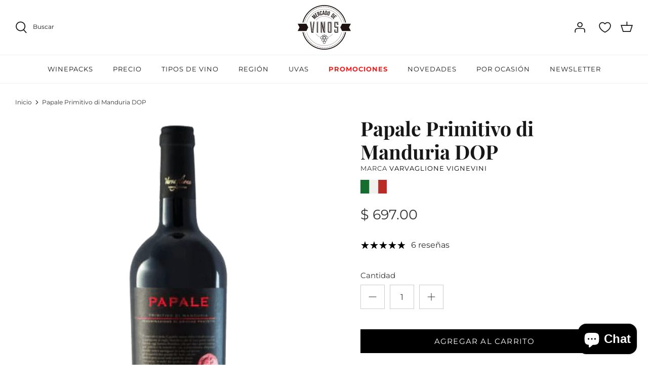

--- FILE ---
content_type: text/html; charset=utf-8
request_url: https://mercadodevinos.mx/products/papale-primitivo-di-manduria-dop
body_size: 56945
content:
<!DOCTYPE html>
<html lang="es">
<head>
<script type="text/javascript" src="https://edge.personalizer.io/storefront/2.0.0/js/shopify/storefront.min.js?key=u9kp6-iyb1h4c2v4xd6o-l5eap&shop=vino-para-principiantes.myshopify.com"></script>
<script>
window.LimeSpot = window.LimeSpot === undefined ? {} : LimeSpot;
LimeSpot.PageInfo = { Type: "Product", Template: "product", ReferenceIdentifier: "153953894414" };

LimeSpot.StoreInfo = { Theme: "RD Triciclo | MDV | Ajustes Finales" };


LimeSpot.CartItems = [];
</script>





  <!-- Symmetry 5.0.1 -->

  <link rel="preload" href="//mercadodevinos.mx/cdn/shop/t/44/assets/styles.css?v=6381904659947681281763428734" as="style">
  <meta charset="utf-8" />
<meta name="viewport" content="width=device-width,initial-scale=1.0" />
<meta http-equiv="X-UA-Compatible" content="IE=edge">

<link rel="preconnect" href="https://cdn.shopify.com" crossorigin>
<link rel="preconnect" href="https://fonts.shopify.com" crossorigin>
<link rel="preconnect" href="https://monorail-edge.shopifysvc.com"><link rel="preload" as="font" href="//mercadodevinos.mx/cdn/fonts/montserrat/montserrat_n4.81949fa0ac9fd2021e16436151e8eaa539321637.woff2" type="font/woff2" crossorigin><link rel="preload" as="font" href="//mercadodevinos.mx/cdn/fonts/montserrat/montserrat_n7.3c434e22befd5c18a6b4afadb1e3d77c128c7939.woff2" type="font/woff2" crossorigin><link rel="preload" as="font" href="//mercadodevinos.mx/cdn/fonts/montserrat/montserrat_i4.5a4ea298b4789e064f62a29aafc18d41f09ae59b.woff2" type="font/woff2" crossorigin><link rel="preload" as="font" href="//mercadodevinos.mx/cdn/fonts/montserrat/montserrat_i7.a0d4a463df4f146567d871890ffb3c80408e7732.woff2" type="font/woff2" crossorigin><link rel="preload" as="font" href="//mercadodevinos.mx/cdn/fonts/montserrat/montserrat_n4.81949fa0ac9fd2021e16436151e8eaa539321637.woff2" type="font/woff2" crossorigin><link rel="preload" as="font" href="//mercadodevinos.mx/cdn/fonts/playfair_display/playfairdisplay_n7.592b3435e0fff3f50b26d410c73ae7ec893f6910.woff2" type="font/woff2" crossorigin><link rel="preload" as="font" href="//mercadodevinos.mx/cdn/fonts/montserrat/montserrat_n4.81949fa0ac9fd2021e16436151e8eaa539321637.woff2" type="font/woff2" crossorigin><link rel="preload" href="//mercadodevinos.mx/cdn/shop/t/44/assets/vendor.js?v=93785879233572968171763011227" as="script">
<link rel="preload" href="//mercadodevinos.mx/cdn/shop/t/44/assets/theme.js?v=36518340950358926601763011227" as="script"><link rel="canonical" href="https://mercadodevinos.mx/products/papale-primitivo-di-manduria-dop" /><link rel="shortcut icon" href="//mercadodevinos.mx/cdn/shop/files/favicon-dos-mercado-de-vinos.png?v=1639521677" type="image/png" /><meta name="description" content="Las uvas de Primitivo son seleccionadas y vendimiadas a mano en los viñedos mas viejos ubicados en las proximidades del mar Ionio, cultivados en “Alberello” con un rendimiento por hectárea muy bajo y con una calidad excelente.">
  <meta name="theme-color" content="#000000">

  <title>
    Papale Primitivo di Manduria DOP &ndash; Mercado de Vinos
  </title>

  <meta property="og:site_name" content="Mercado de Vinos">
<meta property="og:url" content="https://mercadodevinos.mx/products/papale-primitivo-di-manduria-dop">
<meta property="og:title" content="Papale Primitivo di Manduria DOP">
<meta property="og:type" content="product">
<meta property="og:description" content="Las uvas de Primitivo son seleccionadas y vendimiadas a mano en los viñedos mas viejos ubicados en las proximidades del mar Ionio, cultivados en “Alberello” con un rendimiento por hectárea muy bajo y con una calidad excelente."><meta property="og:image" content="http://mercadodevinos.mx/cdn/shop/products/papale_1200x1200.png?v=1516771643">
  <meta property="og:image:secure_url" content="https://mercadodevinos.mx/cdn/shop/products/papale_1200x1200.png?v=1516771643">
  <meta property="og:image:width" content="625">
  <meta property="og:image:height" content="870"><meta property="og:price:amount" content="697.00">
  <meta property="og:price:currency" content="MXN"><meta name="twitter:site" content="@mercadovinosmx"><meta name="twitter:card" content="summary_large_image">
<meta name="twitter:title" content="Papale Primitivo di Manduria DOP">
<meta name="twitter:description" content="Las uvas de Primitivo son seleccionadas y vendimiadas a mano en los viñedos mas viejos ubicados en las proximidades del mar Ionio, cultivados en “Alberello” con un rendimiento por hectárea muy bajo y con una calidad excelente.">


  <link href="//mercadodevinos.mx/cdn/shop/t/44/assets/styles.css?v=6381904659947681281763428734" rel="stylesheet" type="text/css" media="all" />

  <!-- Hotjar Tracking Code for https://mercadodevinos.mx/ -->
    <script>
    (function(h,o,t,j,a,r){
        h.hj=h.hj||function(){(h.hj.q=h.hj.q||[]).push(arguments)};
        h._hjSettings={hjid:3095933,hjsv:6};
        a=o.getElementsByTagName('head')[0];
        r=o.createElement('script');r.async=1;
        r.src=t+h._hjSettings.hjid+j+h._hjSettings.hjsv;
        a.appendChild(r);
    })(window,document,'https://static.hotjar.com/c/hotjar-','.js?sv=');
    </script>
  
    <!-- Hotjar Tracking Code for https://mercadodevinos.mx/ -->
<script>
    (function(h,o,t,j,a,r){
        h.hj=h.hj||function(){(h.hj.q=h.hj.q||[]).push(arguments)};
        h._hjSettings={hjid:3218269,hjsv:6};
        a=o.getElementsByTagName('head')[0];
        r=o.createElement('script');r.async=1;
        r.src=t+h._hjSettings.hjid+j+h._hjSettings.hjsv;
        a.appendChild(r);
    })(window,document,'https://static.hotjar.com/c/hotjar-','.js?sv=');
</script>
  
  <!-- Crazyegg Tracking Code for https://mercadodevinos.mx/ -->
  <script type="text/javascript" src="//script.crazyegg.com/pages/scripts/0039/6687.js" async="async" ></script>
  
   <!--GF reviews okendo-->
    <style type="text/css">
.okeReviews {
        display: none !important;
    }
</style>
<script type="application/json" id="oke-reviews-settings">
{"analyticsSettings":{"provider":"none"},"disableInitialReviewsFetchOnProducts":false,"initialReviewDisplayCount":5,"locale":"es","omitMicrodata":true,"reviewSortOrder":"date","subscriberId":"25e95639-5c9d-4180-96c4-4377a124ab1b","widgetTemplateId":"default","recorderPlus":true}
</script>

    <link rel="stylesheet" type="text/css" href="https://dov7r31oq5dkj.cloudfront.net/25e95639-5c9d-4180-96c4-4377a124ab1b/widget-style-customisations.css?v=e9c76214-b13f-48d8-bd0c-70c78ff3eaa9">  
   <!--FIN-->

      <!-- GF whats chat 
    <div id="whatsapp">
      <a href="https://api.whatsapp.com/send/?phone=5562868138" target="_blank">
        <svg
          xmlns="http://www.w3.org/2000/svg"
          xmlns:xlink="http://www.w3.org/1999/xlink"
          width="50px"
          height="50px"
        >
          <image  x="0px" y="0px" width="50px" height="50px"  xlink:href="[data-uri]" />
        </svg>
      </a>
    </div>
    fin whats chat -->
  
  <script>
    window.theme = window.theme || {};
    theme.money_format = "$ {{amount}}";
    theme.strings = {
      previous: "Anterior",
      next: "Siguiente",
      addressError: "No se puede encontrar esa dirección",
      addressNoResults: "No results for that address",
      addressQueryLimit: "Se ha excedido el límite de uso de la API de Google . Considere la posibilidad de actualizar a un \u003ca href=\"https:\/\/developers.google.com\/maps\/premium\/usage-limits\"\u003ePlan Premium\u003c\/a\u003e.",
      authError: "Hubo un problema de autenticación con su cuenta de Google Maps.",
      icon_labels_left: "Izquierda",
      icon_labels_right: "Derecha",
      icon_labels_down: "Abajo",
      icon_labels_close: "Cerrar",
      icon_labels_plus: "Más",
      cart_terms_confirmation: "Debe aceptar los términos y condiciones antes de continuar.",
      products_listing_from: "De",
      layout_live_search_see_all: "Ver todos los resultados",
      products_product_add_to_cart: "Agregar al carrito",
      products_variant_no_stock: "Agotado",
      products_variant_non_existent: "No disponible",
      onlyXLeft: "¡Sólo quedan [[ quantity ]] !",
      products_product_unit_price_separator: " \/ ",
      general_navigation_menu_toggle_aria_label: "Alternar menú",
      general_accessibility_labels_close: "Cerrar",
      products_added_notification_title: "Recién agregado",
      products_added_notification_item: "Artículo",
      products_added_notification_unit_price: "Precio del artículo",
      products_added_notification_quantity: "Cant.",
      products_added_notification_total_price: "Precio total",
      products_added_notification_shipping_note: "Excl. shipping",
      products_added_notification_keep_shopping: "Seguir comprando",
      products_added_notification_cart: "Carrito",
      products_product_adding_to_cart: "Añadiendo",
      products_product_added_to_cart: "¡Gracias!",
      products_product_unit_price_separator: " \/ ",
      products_added_notification_subtotal: "Subtotal",
      products_labels_sold_out: "Agotado",
      products_labels_sale: "¡Oferta!",
      products_labels_percent_reduction: "-[[ amount ]]%",
      products_labels_value_reduction_html: "-[[ amount ]]",
      products_product_preorder: "Hacer un pedido",
      general_quick_search_pages: "Páginas",
      general_quick_search_no_results: "Lo sentimos, no pudimos encontrar ningún resultado.",
      collections_general_see_all_subcollections: "Ver todo..."
    };
    theme.routes = {
      search_url: '/search',
      cart_url: '/cart',
      cart_add_url: '/cart/add',
      cart_change_url: '/cart/change'
    };
    theme.settings = {
      cart_type: "drawer",
      quickbuy_style: "off"
    };
    document.documentElement.classList.add('js');
  </script>

  <script>window.performance && window.performance.mark && window.performance.mark('shopify.content_for_header.start');</script><meta name="google-site-verification" content="yauICoC1J8MsQLcN7YvjZ-_-sNXqoSzZ2x60l2s_6nc">
<meta name="facebook-domain-verification" content="mdtp9ehj7g24qqxa32jf5556nnqt9z">
<meta id="shopify-digital-wallet" name="shopify-digital-wallet" content="/8945744/digital_wallets/dialog">
<meta name="shopify-checkout-api-token" content="134f441504094e8e0e2b37ba0b2cf377">
<meta id="in-context-paypal-metadata" data-shop-id="8945744" data-venmo-supported="false" data-environment="production" data-locale="es_ES" data-paypal-v4="true" data-currency="MXN">
<link rel="alternate" type="application/json+oembed" href="https://mercadodevinos.mx/products/papale-primitivo-di-manduria-dop.oembed">
<script async="async" src="/checkouts/internal/preloads.js?locale=es-MX"></script>
<script id="shopify-features" type="application/json">{"accessToken":"134f441504094e8e0e2b37ba0b2cf377","betas":["rich-media-storefront-analytics"],"domain":"mercadodevinos.mx","predictiveSearch":true,"shopId":8945744,"locale":"es"}</script>
<script>var Shopify = Shopify || {};
Shopify.shop = "vino-para-principiantes.myshopify.com";
Shopify.locale = "es";
Shopify.currency = {"active":"MXN","rate":"1.0"};
Shopify.country = "MX";
Shopify.theme = {"name":"RD Triciclo | MDV | Ajustes Finales","id":128716767314,"schema_name":"Symmetry","schema_version":"5.0.1","theme_store_id":null,"role":"main"};
Shopify.theme.handle = "null";
Shopify.theme.style = {"id":null,"handle":null};
Shopify.cdnHost = "mercadodevinos.mx/cdn";
Shopify.routes = Shopify.routes || {};
Shopify.routes.root = "/";</script>
<script type="module">!function(o){(o.Shopify=o.Shopify||{}).modules=!0}(window);</script>
<script>!function(o){function n(){var o=[];function n(){o.push(Array.prototype.slice.apply(arguments))}return n.q=o,n}var t=o.Shopify=o.Shopify||{};t.loadFeatures=n(),t.autoloadFeatures=n()}(window);</script>
<script id="shop-js-analytics" type="application/json">{"pageType":"product"}</script>
<script defer="defer" async type="module" src="//mercadodevinos.mx/cdn/shopifycloud/shop-js/modules/v2/client.init-shop-cart-sync_BFpxDrjM.es.esm.js"></script>
<script defer="defer" async type="module" src="//mercadodevinos.mx/cdn/shopifycloud/shop-js/modules/v2/chunk.common_CnP21gUX.esm.js"></script>
<script defer="defer" async type="module" src="//mercadodevinos.mx/cdn/shopifycloud/shop-js/modules/v2/chunk.modal_D61HrJrg.esm.js"></script>
<script type="module">
  await import("//mercadodevinos.mx/cdn/shopifycloud/shop-js/modules/v2/client.init-shop-cart-sync_BFpxDrjM.es.esm.js");
await import("//mercadodevinos.mx/cdn/shopifycloud/shop-js/modules/v2/chunk.common_CnP21gUX.esm.js");
await import("//mercadodevinos.mx/cdn/shopifycloud/shop-js/modules/v2/chunk.modal_D61HrJrg.esm.js");

  window.Shopify.SignInWithShop?.initShopCartSync?.({"fedCMEnabled":true,"windoidEnabled":true});

</script>
<script>(function() {
  var isLoaded = false;
  function asyncLoad() {
    if (isLoaded) return;
    isLoaded = true;
    var urls = ["https:\/\/s3.amazonaws.com\/conektaapi\/v1.0.0\/js\/conekta_shopify.js?shop=vino-para-principiantes.myshopify.com","https:\/\/app.facturama.mx\/Scripts\/source\/shopify\/loadScript.js?shop=vino-para-principiantes.myshopify.com","https:\/\/chimpstatic.com\/mcjs-connected\/js\/users\/2d12c3a367092a05752e923f0\/cc2c66514f49036980434a724.js?shop=vino-para-principiantes.myshopify.com","https:\/\/upsells.boldapps.net\/v2_ui\/js\/UpsellTracker.js?shop=vino-para-principiantes.myshopify.com","https:\/\/upsells.boldapps.net\/v2_ui\/js\/upsell.js?shop=vino-para-principiantes.myshopify.com","https:\/\/cdn.hextom.com\/js\/freeshippingbar.js?shop=vino-para-principiantes.myshopify.com","https:\/\/cdn.hextom.com\/js\/eventpromotionbar.js?shop=vino-para-principiantes.myshopify.com","https:\/\/cdn.hextom.com\/js\/quickannouncementbar.js?shop=vino-para-principiantes.myshopify.com","https:\/\/app.facturama.mx\/Scripts\/source\/shopify\/loadScript.js?shop=vino-para-principiantes.myshopify.com","https:\/\/app.facturama.mx\/Scripts\/source\/shopify\/dataClient.js?shop=vino-para-principiantes.myshopify.com","https:\/\/edge.personalizer.io\/storefront\/2.0.0\/js\/shopify\/storefront.min.js?key=gbiya-j1w4l2du4eqn6em-pdjp2\u0026shop=vino-para-principiantes.myshopify.com"];
    for (var i = 0; i < urls.length; i++) {
      var s = document.createElement('script');
      s.type = 'text/javascript';
      s.async = true;
      s.src = urls[i];
      var x = document.getElementsByTagName('script')[0];
      x.parentNode.insertBefore(s, x);
    }
  };
  if(window.attachEvent) {
    window.attachEvent('onload', asyncLoad);
  } else {
    window.addEventListener('load', asyncLoad, false);
  }
})();</script>
<script id="__st">var __st={"a":8945744,"offset":-21600,"reqid":"c7021e8c-9400-4fdc-8737-07fc8c1e495c-1769806641","pageurl":"mercadodevinos.mx\/products\/papale-primitivo-di-manduria-dop","u":"a08170175ff9","p":"product","rtyp":"product","rid":153953894414};</script>
<script>window.ShopifyPaypalV4VisibilityTracking = true;</script>
<script id="captcha-bootstrap">!function(){'use strict';const t='contact',e='account',n='new_comment',o=[[t,t],['blogs',n],['comments',n],[t,'customer']],c=[[e,'customer_login'],[e,'guest_login'],[e,'recover_customer_password'],[e,'create_customer']],r=t=>t.map((([t,e])=>`form[action*='/${t}']:not([data-nocaptcha='true']) input[name='form_type'][value='${e}']`)).join(','),a=t=>()=>t?[...document.querySelectorAll(t)].map((t=>t.form)):[];function s(){const t=[...o],e=r(t);return a(e)}const i='password',u='form_key',d=['recaptcha-v3-token','g-recaptcha-response','h-captcha-response',i],f=()=>{try{return window.sessionStorage}catch{return}},m='__shopify_v',_=t=>t.elements[u];function p(t,e,n=!1){try{const o=window.sessionStorage,c=JSON.parse(o.getItem(e)),{data:r}=function(t){const{data:e,action:n}=t;return t[m]||n?{data:e,action:n}:{data:t,action:n}}(c);for(const[e,n]of Object.entries(r))t.elements[e]&&(t.elements[e].value=n);n&&o.removeItem(e)}catch(o){console.error('form repopulation failed',{error:o})}}const l='form_type',E='cptcha';function T(t){t.dataset[E]=!0}const w=window,h=w.document,L='Shopify',v='ce_forms',y='captcha';let A=!1;((t,e)=>{const n=(g='f06e6c50-85a8-45c8-87d0-21a2b65856fe',I='https://cdn.shopify.com/shopifycloud/storefront-forms-hcaptcha/ce_storefront_forms_captcha_hcaptcha.v1.5.2.iife.js',D={infoText:'Protegido por hCaptcha',privacyText:'Privacidad',termsText:'Términos'},(t,e,n)=>{const o=w[L][v],c=o.bindForm;if(c)return c(t,g,e,D).then(n);var r;o.q.push([[t,g,e,D],n]),r=I,A||(h.body.append(Object.assign(h.createElement('script'),{id:'captcha-provider',async:!0,src:r})),A=!0)});var g,I,D;w[L]=w[L]||{},w[L][v]=w[L][v]||{},w[L][v].q=[],w[L][y]=w[L][y]||{},w[L][y].protect=function(t,e){n(t,void 0,e),T(t)},Object.freeze(w[L][y]),function(t,e,n,w,h,L){const[v,y,A,g]=function(t,e,n){const i=e?o:[],u=t?c:[],d=[...i,...u],f=r(d),m=r(i),_=r(d.filter((([t,e])=>n.includes(e))));return[a(f),a(m),a(_),s()]}(w,h,L),I=t=>{const e=t.target;return e instanceof HTMLFormElement?e:e&&e.form},D=t=>v().includes(t);t.addEventListener('submit',(t=>{const e=I(t);if(!e)return;const n=D(e)&&!e.dataset.hcaptchaBound&&!e.dataset.recaptchaBound,o=_(e),c=g().includes(e)&&(!o||!o.value);(n||c)&&t.preventDefault(),c&&!n&&(function(t){try{if(!f())return;!function(t){const e=f();if(!e)return;const n=_(t);if(!n)return;const o=n.value;o&&e.removeItem(o)}(t);const e=Array.from(Array(32),(()=>Math.random().toString(36)[2])).join('');!function(t,e){_(t)||t.append(Object.assign(document.createElement('input'),{type:'hidden',name:u})),t.elements[u].value=e}(t,e),function(t,e){const n=f();if(!n)return;const o=[...t.querySelectorAll(`input[type='${i}']`)].map((({name:t})=>t)),c=[...d,...o],r={};for(const[a,s]of new FormData(t).entries())c.includes(a)||(r[a]=s);n.setItem(e,JSON.stringify({[m]:1,action:t.action,data:r}))}(t,e)}catch(e){console.error('failed to persist form',e)}}(e),e.submit())}));const S=(t,e)=>{t&&!t.dataset[E]&&(n(t,e.some((e=>e===t))),T(t))};for(const o of['focusin','change'])t.addEventListener(o,(t=>{const e=I(t);D(e)&&S(e,y())}));const B=e.get('form_key'),M=e.get(l),P=B&&M;t.addEventListener('DOMContentLoaded',(()=>{const t=y();if(P)for(const e of t)e.elements[l].value===M&&p(e,B);[...new Set([...A(),...v().filter((t=>'true'===t.dataset.shopifyCaptcha))])].forEach((e=>S(e,t)))}))}(h,new URLSearchParams(w.location.search),n,t,e,['guest_login'])})(!0,!0)}();</script>
<script integrity="sha256-4kQ18oKyAcykRKYeNunJcIwy7WH5gtpwJnB7kiuLZ1E=" data-source-attribution="shopify.loadfeatures" defer="defer" src="//mercadodevinos.mx/cdn/shopifycloud/storefront/assets/storefront/load_feature-a0a9edcb.js" crossorigin="anonymous"></script>
<script data-source-attribution="shopify.dynamic_checkout.dynamic.init">var Shopify=Shopify||{};Shopify.PaymentButton=Shopify.PaymentButton||{isStorefrontPortableWallets:!0,init:function(){window.Shopify.PaymentButton.init=function(){};var t=document.createElement("script");t.src="https://mercadodevinos.mx/cdn/shopifycloud/portable-wallets/latest/portable-wallets.es.js",t.type="module",document.head.appendChild(t)}};
</script>
<script data-source-attribution="shopify.dynamic_checkout.buyer_consent">
  function portableWalletsHideBuyerConsent(e){var t=document.getElementById("shopify-buyer-consent"),n=document.getElementById("shopify-subscription-policy-button");t&&n&&(t.classList.add("hidden"),t.setAttribute("aria-hidden","true"),n.removeEventListener("click",e))}function portableWalletsShowBuyerConsent(e){var t=document.getElementById("shopify-buyer-consent"),n=document.getElementById("shopify-subscription-policy-button");t&&n&&(t.classList.remove("hidden"),t.removeAttribute("aria-hidden"),n.addEventListener("click",e))}window.Shopify?.PaymentButton&&(window.Shopify.PaymentButton.hideBuyerConsent=portableWalletsHideBuyerConsent,window.Shopify.PaymentButton.showBuyerConsent=portableWalletsShowBuyerConsent);
</script>
<script data-source-attribution="shopify.dynamic_checkout.cart.bootstrap">document.addEventListener("DOMContentLoaded",(function(){function t(){return document.querySelector("shopify-accelerated-checkout-cart, shopify-accelerated-checkout")}if(t())Shopify.PaymentButton.init();else{new MutationObserver((function(e,n){t()&&(Shopify.PaymentButton.init(),n.disconnect())})).observe(document.body,{childList:!0,subtree:!0})}}));
</script>
<link id="shopify-accelerated-checkout-styles" rel="stylesheet" media="screen" href="https://mercadodevinos.mx/cdn/shopifycloud/portable-wallets/latest/accelerated-checkout-backwards-compat.css" crossorigin="anonymous">
<style id="shopify-accelerated-checkout-cart">
        #shopify-buyer-consent {
  margin-top: 1em;
  display: inline-block;
  width: 100%;
}

#shopify-buyer-consent.hidden {
  display: none;
}

#shopify-subscription-policy-button {
  background: none;
  border: none;
  padding: 0;
  text-decoration: underline;
  font-size: inherit;
  cursor: pointer;
}

#shopify-subscription-policy-button::before {
  box-shadow: none;
}

      </style>
<script id="sections-script" data-sections="product-recommendations" defer="defer" src="//mercadodevinos.mx/cdn/shop/t/44/compiled_assets/scripts.js?v=4070"></script>
<script>window.performance && window.performance.mark && window.performance.mark('shopify.content_for_header.end');</script>

<script>window.BOLD = window.BOLD || {};
    window.BOLD.common = window.BOLD.common || {};
    window.BOLD.common.Shopify = window.BOLD.common.Shopify || {};
    window.BOLD.common.Shopify.shop = {
      domain: 'mercadodevinos.mx',
      permanent_domain: 'vino-para-principiantes.myshopify.com',
      url: 'https://mercadodevinos.mx',
      secure_url: 'https://mercadodevinos.mx',
      money_format: "$ {{amount}}",
      currency: "MXN"
    };
    window.BOLD.common.Shopify.customer = {
      id: null,
      tags: null,
    };
    window.BOLD.common.Shopify.cart = {"note":null,"attributes":{},"original_total_price":0,"total_price":0,"total_discount":0,"total_weight":0.0,"item_count":0,"items":[],"requires_shipping":false,"currency":"MXN","items_subtotal_price":0,"cart_level_discount_applications":[],"checkout_charge_amount":0};
    window.BOLD.common.template = 'product';window.BOLD.common.Shopify.formatMoney = function(money, format) {
        function n(t, e) {
            return "undefined" == typeof t ? e : t
        }
        function r(t, e, r, i) {
            if (e = n(e, 2),
                r = n(r, ","),
                i = n(i, "."),
            isNaN(t) || null == t)
                return 0;
            t = (t / 100).toFixed(e);
            var o = t.split(".")
                , a = o[0].replace(/(\d)(?=(\d\d\d)+(?!\d))/g, "$1" + r)
                , s = o[1] ? i + o[1] : "";
            return a + s
        }
        "string" == typeof money && (money = money.replace(".", ""));
        var i = ""
            , o = /\{\{\s*(\w+)\s*\}\}/
            , a = format || window.BOLD.common.Shopify.shop.money_format || window.Shopify.money_format || "$ {{ amount }}";
        switch (a.match(o)[1]) {
            case "amount":
                i = r(money, 2, ",", ".");
                break;
            case "amount_no_decimals":
                i = r(money, 0, ",", ".");
                break;
            case "amount_with_comma_separator":
                i = r(money, 2, ".", ",");
                break;
            case "amount_no_decimals_with_comma_separator":
                i = r(money, 0, ".", ",");
                break;
            case "amount_with_space_separator":
                i = r(money, 2, " ", ",");
                break;
            case "amount_no_decimals_with_space_separator":
                i = r(money, 0, " ", ",");
                break;
            case "amount_with_apostrophe_separator":
                i = r(money, 2, "'", ".");
                break;
        }
        return a.replace(o, i);
    };
    window.BOLD.common.Shopify.saveProduct = function (handle, product) {
      if (typeof handle === 'string' && typeof window.BOLD.common.Shopify.products[handle] === 'undefined') {
        if (typeof product === 'number') {
          window.BOLD.common.Shopify.handles[product] = handle;
          product = { id: product };
        }
        window.BOLD.common.Shopify.products[handle] = product;
      }
    };
    window.BOLD.common.Shopify.saveVariant = function (variant_id, variant) {
      if (typeof variant_id === 'number' && typeof window.BOLD.common.Shopify.variants[variant_id] === 'undefined') {
        window.BOLD.common.Shopify.variants[variant_id] = variant;
      }
    };window.BOLD.common.Shopify.products = window.BOLD.common.Shopify.products || {};
    window.BOLD.common.Shopify.variants = window.BOLD.common.Shopify.variants || {};
    window.BOLD.common.Shopify.handles = window.BOLD.common.Shopify.handles || {};window.BOLD.common.Shopify.handle = "papale-primitivo-di-manduria-dop"
window.BOLD.common.Shopify.saveProduct("papale-primitivo-di-manduria-dop", 153953894414);window.BOLD.common.Shopify.saveVariant(1152449249294, { product_id: 153953894414, product_handle: "papale-primitivo-di-manduria-dop", price: 69700, group_id: '', csp_metafield: {}});window.BOLD.apps_installed = {"Product Discount":1,"Product Upsell":3} || {};window.BOLD.common.Shopify.metafields = window.BOLD.common.Shopify.metafields || {};window.BOLD.common.Shopify.metafields["bold_rp"] = {};window.BOLD.common.Shopify.metafields["bold_csp_defaults"] = {};window.BOLD.common.cacheParams = window.BOLD.common.cacheParams || {};
</script>

<link href="//mercadodevinos.mx/cdn/shop/t/44/assets/bold-upsell.css?v=51915886505602322711763011227" rel="stylesheet" type="text/css" media="all" />
<link href="//mercadodevinos.mx/cdn/shop/t/44/assets/bold-upsell-custom.css?v=150135899998303055901763011227" rel="stylesheet" type="text/css" media="all" />
<script>
</script><!-- BEGIN app block: shopify://apps/hulk-form-builder/blocks/app-embed/b6b8dd14-356b-4725-a4ed-77232212b3c3 --><!-- BEGIN app snippet: hulkapps-formbuilder-theme-ext --><script type="text/javascript">
  
  if (typeof window.formbuilder_customer != "object") {
        window.formbuilder_customer = {}
  }

  window.hulkFormBuilder = {
    form_data: {},
    shop_data: {"shop_RGwNk1hukIhfq9ZOH8bHPg":{"shop_uuid":"RGwNk1hukIhfq9ZOH8bHPg","shop_timezone":"America\/Mexico_City","shop_id":104081,"shop_is_after_submit_enabled":true,"shop_shopify_plan":"Advanced","shop_shopify_domain":"vino-para-principiantes.myshopify.com","shop_created_at":"2024-04-01T16:13:46.931-05:00","is_skip_metafield":false,"shop_deleted":false,"shop_disabled":false}},
    settings_data: {"shop_settings":{"shop_customise_msgs":[],"default_customise_msgs":{"is_required":"is required","thank_you":"Thank you! The form was submitted successfully.","processing":"Processing...","valid_data":"Please provide valid data","valid_email":"Provide valid email format","valid_tags":"HTML Tags are not allowed","valid_phone":"Provide valid phone number","valid_captcha":"Please provide valid captcha response","valid_url":"Provide valid URL","only_number_alloud":"Provide valid number in","number_less":"must be less than","number_more":"must be more than","image_must_less":"Image must be less than 20MB","image_number":"Images allowed","image_extension":"Invalid extension! Please provide image file","error_image_upload":"Error in image upload. Please try again.","error_file_upload":"Error in file upload. Please try again.","your_response":"Your response","error_form_submit":"Error occur.Please try again after sometime.","email_submitted":"Form with this email is already submitted","invalid_email_by_zerobounce":"The email address you entered appears to be invalid. Please check it and try again.","download_file":"Download file","card_details_invalid":"Your card details are invalid","card_details":"Card details","please_enter_card_details":"Please enter card details","card_number":"Card number","exp_mm":"Exp MM","exp_yy":"Exp YY","crd_cvc":"CVV","payment_value":"Payment amount","please_enter_payment_amount":"Please enter payment amount","address1":"Address line 1","address2":"Address line 2","city":"City","province":"Province","zipcode":"Zip code","country":"Country","blocked_domain":"This form does not accept addresses from","file_must_less":"File must be less than 20MB","file_extension":"Invalid extension! Please provide file","only_file_number_alloud":"files allowed","previous":"Previous","next":"Next","must_have_a_input":"Please enter at least one field.","please_enter_required_data":"Please enter required data","atleast_one_special_char":"Include at least one special character","atleast_one_lowercase_char":"Include at least one lowercase character","atleast_one_uppercase_char":"Include at least one uppercase character","atleast_one_number":"Include at least one number","must_have_8_chars":"Must have 8 characters long","be_between_8_and_12_chars":"Be between 8 and 12 characters long","please_select":"Please Select","phone_submitted":"Form with this phone number is already submitted","user_res_parse_error":"Error while submitting the form","valid_same_values":"values must be same","product_choice_clear_selection":"Clear Selection","picture_choice_clear_selection":"Clear Selection","remove_all_for_file_image_upload":"Remove All","invalid_file_type_for_image_upload":"You can't upload files of this type.","invalid_file_type_for_signature_upload":"You can't upload files of this type.","max_files_exceeded_for_file_upload":"You can not upload any more files.","max_files_exceeded_for_image_upload":"You can not upload any more files.","file_already_exist":"File already uploaded","max_limit_exceed":"You have added the maximum number of text fields.","cancel_upload_for_file_upload":"Cancel upload","cancel_upload_for_image_upload":"Cancel upload","cancel_upload_for_signature_upload":"Cancel upload"},"shop_blocked_domains":[]}},
    features_data: {"shop_plan_features":{"shop_plan_features":["unlimited-forms","full-design-customization","export-form-submissions","multiple-recipients-for-form-submissions","multiple-admin-notifications","enable-captcha","unlimited-file-uploads","save-submitted-form-data","set-auto-response-message","conditional-logic","form-banner","save-as-draft-facility","include-user-response-in-admin-email","disable-form-submission","file-upload"]}},
    shop: null,
    shop_id: null,
    plan_features: null,
    validateDoubleQuotes: false,
    assets: {
      extraFunctions: "https://cdn.shopify.com/extensions/019bb5ee-ec40-7527-955d-c1b8751eb060/form-builder-by-hulkapps-50/assets/extra-functions.js",
      extraStyles: "https://cdn.shopify.com/extensions/019bb5ee-ec40-7527-955d-c1b8751eb060/form-builder-by-hulkapps-50/assets/extra-styles.css",
      bootstrapStyles: "https://cdn.shopify.com/extensions/019bb5ee-ec40-7527-955d-c1b8751eb060/form-builder-by-hulkapps-50/assets/theme-app-extension-bootstrap.css"
    },
    translations: {
      htmlTagNotAllowed: "HTML Tags are not allowed",
      sqlQueryNotAllowed: "SQL Queries are not allowed",
      doubleQuoteNotAllowed: "Double quotes are not allowed",
      vorwerkHttpWwwNotAllowed: "The words \u0026#39;http\u0026#39; and \u0026#39;www\u0026#39; are not allowed. Please remove them and try again.",
      maxTextFieldsReached: "You have added the maximum number of text fields.",
      avoidNegativeWords: "Avoid negative words: Don\u0026#39;t use negative words in your contact message.",
      customDesignOnly: "This form is for custom designs requests. For general inquiries please contact our team at info@stagheaddesigns.com",
      zerobounceApiErrorMsg: "We couldn\u0026#39;t verify your email due to a technical issue. Please try again later.",
    }

  }

  

  window.FbThemeAppExtSettingsHash = {}
  
</script><!-- END app snippet --><!-- END app block --><script src="https://cdn.shopify.com/extensions/e8878072-2f6b-4e89-8082-94b04320908d/inbox-1254/assets/inbox-chat-loader.js" type="text/javascript" defer="defer"></script>
<script src="https://cdn.shopify.com/extensions/ed39c03d-9f9f-474e-bf10-6bcd36b46de1/subscriptions-78/assets/app-embed-block.js" type="text/javascript" defer="defer"></script>
<link href="https://cdn.shopify.com/extensions/ed39c03d-9f9f-474e-bf10-6bcd36b46de1/subscriptions-78/assets/styles-embed.css" rel="stylesheet" type="text/css" media="all">
<script src="https://cdn.shopify.com/extensions/019bb5ee-ec40-7527-955d-c1b8751eb060/form-builder-by-hulkapps-50/assets/form-builder-script.js" type="text/javascript" defer="defer"></script>
<script src="https://cdn.shopify.com/extensions/8d2c31d3-a828-4daf-820f-80b7f8e01c39/nova-eu-cookie-bar-gdpr-4/assets/nova-cookie-app-embed.js" type="text/javascript" defer="defer"></script>
<link href="https://cdn.shopify.com/extensions/8d2c31d3-a828-4daf-820f-80b7f8e01c39/nova-eu-cookie-bar-gdpr-4/assets/nova-cookie.css" rel="stylesheet" type="text/css" media="all">
<link href="https://monorail-edge.shopifysvc.com" rel="dns-prefetch">
<script>(function(){if ("sendBeacon" in navigator && "performance" in window) {try {var session_token_from_headers = performance.getEntriesByType('navigation')[0].serverTiming.find(x => x.name == '_s').description;} catch {var session_token_from_headers = undefined;}var session_cookie_matches = document.cookie.match(/_shopify_s=([^;]*)/);var session_token_from_cookie = session_cookie_matches && session_cookie_matches.length === 2 ? session_cookie_matches[1] : "";var session_token = session_token_from_headers || session_token_from_cookie || "";function handle_abandonment_event(e) {var entries = performance.getEntries().filter(function(entry) {return /monorail-edge.shopifysvc.com/.test(entry.name);});if (!window.abandonment_tracked && entries.length === 0) {window.abandonment_tracked = true;var currentMs = Date.now();var navigation_start = performance.timing.navigationStart;var payload = {shop_id: 8945744,url: window.location.href,navigation_start,duration: currentMs - navigation_start,session_token,page_type: "product"};window.navigator.sendBeacon("https://monorail-edge.shopifysvc.com/v1/produce", JSON.stringify({schema_id: "online_store_buyer_site_abandonment/1.1",payload: payload,metadata: {event_created_at_ms: currentMs,event_sent_at_ms: currentMs}}));}}window.addEventListener('pagehide', handle_abandonment_event);}}());</script>
<script id="web-pixels-manager-setup">(function e(e,d,r,n,o){if(void 0===o&&(o={}),!Boolean(null===(a=null===(i=window.Shopify)||void 0===i?void 0:i.analytics)||void 0===a?void 0:a.replayQueue)){var i,a;window.Shopify=window.Shopify||{};var t=window.Shopify;t.analytics=t.analytics||{};var s=t.analytics;s.replayQueue=[],s.publish=function(e,d,r){return s.replayQueue.push([e,d,r]),!0};try{self.performance.mark("wpm:start")}catch(e){}var l=function(){var e={modern:/Edge?\/(1{2}[4-9]|1[2-9]\d|[2-9]\d{2}|\d{4,})\.\d+(\.\d+|)|Firefox\/(1{2}[4-9]|1[2-9]\d|[2-9]\d{2}|\d{4,})\.\d+(\.\d+|)|Chrom(ium|e)\/(9{2}|\d{3,})\.\d+(\.\d+|)|(Maci|X1{2}).+ Version\/(15\.\d+|(1[6-9]|[2-9]\d|\d{3,})\.\d+)([,.]\d+|)( \(\w+\)|)( Mobile\/\w+|) Safari\/|Chrome.+OPR\/(9{2}|\d{3,})\.\d+\.\d+|(CPU[ +]OS|iPhone[ +]OS|CPU[ +]iPhone|CPU IPhone OS|CPU iPad OS)[ +]+(15[._]\d+|(1[6-9]|[2-9]\d|\d{3,})[._]\d+)([._]\d+|)|Android:?[ /-](13[3-9]|1[4-9]\d|[2-9]\d{2}|\d{4,})(\.\d+|)(\.\d+|)|Android.+Firefox\/(13[5-9]|1[4-9]\d|[2-9]\d{2}|\d{4,})\.\d+(\.\d+|)|Android.+Chrom(ium|e)\/(13[3-9]|1[4-9]\d|[2-9]\d{2}|\d{4,})\.\d+(\.\d+|)|SamsungBrowser\/([2-9]\d|\d{3,})\.\d+/,legacy:/Edge?\/(1[6-9]|[2-9]\d|\d{3,})\.\d+(\.\d+|)|Firefox\/(5[4-9]|[6-9]\d|\d{3,})\.\d+(\.\d+|)|Chrom(ium|e)\/(5[1-9]|[6-9]\d|\d{3,})\.\d+(\.\d+|)([\d.]+$|.*Safari\/(?![\d.]+ Edge\/[\d.]+$))|(Maci|X1{2}).+ Version\/(10\.\d+|(1[1-9]|[2-9]\d|\d{3,})\.\d+)([,.]\d+|)( \(\w+\)|)( Mobile\/\w+|) Safari\/|Chrome.+OPR\/(3[89]|[4-9]\d|\d{3,})\.\d+\.\d+|(CPU[ +]OS|iPhone[ +]OS|CPU[ +]iPhone|CPU IPhone OS|CPU iPad OS)[ +]+(10[._]\d+|(1[1-9]|[2-9]\d|\d{3,})[._]\d+)([._]\d+|)|Android:?[ /-](13[3-9]|1[4-9]\d|[2-9]\d{2}|\d{4,})(\.\d+|)(\.\d+|)|Mobile Safari.+OPR\/([89]\d|\d{3,})\.\d+\.\d+|Android.+Firefox\/(13[5-9]|1[4-9]\d|[2-9]\d{2}|\d{4,})\.\d+(\.\d+|)|Android.+Chrom(ium|e)\/(13[3-9]|1[4-9]\d|[2-9]\d{2}|\d{4,})\.\d+(\.\d+|)|Android.+(UC? ?Browser|UCWEB|U3)[ /]?(15\.([5-9]|\d{2,})|(1[6-9]|[2-9]\d|\d{3,})\.\d+)\.\d+|SamsungBrowser\/(5\.\d+|([6-9]|\d{2,})\.\d+)|Android.+MQ{2}Browser\/(14(\.(9|\d{2,})|)|(1[5-9]|[2-9]\d|\d{3,})(\.\d+|))(\.\d+|)|K[Aa][Ii]OS\/(3\.\d+|([4-9]|\d{2,})\.\d+)(\.\d+|)/},d=e.modern,r=e.legacy,n=navigator.userAgent;return n.match(d)?"modern":n.match(r)?"legacy":"unknown"}(),u="modern"===l?"modern":"legacy",c=(null!=n?n:{modern:"",legacy:""})[u],f=function(e){return[e.baseUrl,"/wpm","/b",e.hashVersion,"modern"===e.buildTarget?"m":"l",".js"].join("")}({baseUrl:d,hashVersion:r,buildTarget:u}),m=function(e){var d=e.version,r=e.bundleTarget,n=e.surface,o=e.pageUrl,i=e.monorailEndpoint;return{emit:function(e){var a=e.status,t=e.errorMsg,s=(new Date).getTime(),l=JSON.stringify({metadata:{event_sent_at_ms:s},events:[{schema_id:"web_pixels_manager_load/3.1",payload:{version:d,bundle_target:r,page_url:o,status:a,surface:n,error_msg:t},metadata:{event_created_at_ms:s}}]});if(!i)return console&&console.warn&&console.warn("[Web Pixels Manager] No Monorail endpoint provided, skipping logging."),!1;try{return self.navigator.sendBeacon.bind(self.navigator)(i,l)}catch(e){}var u=new XMLHttpRequest;try{return u.open("POST",i,!0),u.setRequestHeader("Content-Type","text/plain"),u.send(l),!0}catch(e){return console&&console.warn&&console.warn("[Web Pixels Manager] Got an unhandled error while logging to Monorail."),!1}}}}({version:r,bundleTarget:l,surface:e.surface,pageUrl:self.location.href,monorailEndpoint:e.monorailEndpoint});try{o.browserTarget=l,function(e){var d=e.src,r=e.async,n=void 0===r||r,o=e.onload,i=e.onerror,a=e.sri,t=e.scriptDataAttributes,s=void 0===t?{}:t,l=document.createElement("script"),u=document.querySelector("head"),c=document.querySelector("body");if(l.async=n,l.src=d,a&&(l.integrity=a,l.crossOrigin="anonymous"),s)for(var f in s)if(Object.prototype.hasOwnProperty.call(s,f))try{l.dataset[f]=s[f]}catch(e){}if(o&&l.addEventListener("load",o),i&&l.addEventListener("error",i),u)u.appendChild(l);else{if(!c)throw new Error("Did not find a head or body element to append the script");c.appendChild(l)}}({src:f,async:!0,onload:function(){if(!function(){var e,d;return Boolean(null===(d=null===(e=window.Shopify)||void 0===e?void 0:e.analytics)||void 0===d?void 0:d.initialized)}()){var d=window.webPixelsManager.init(e)||void 0;if(d){var r=window.Shopify.analytics;r.replayQueue.forEach((function(e){var r=e[0],n=e[1],o=e[2];d.publishCustomEvent(r,n,o)})),r.replayQueue=[],r.publish=d.publishCustomEvent,r.visitor=d.visitor,r.initialized=!0}}},onerror:function(){return m.emit({status:"failed",errorMsg:"".concat(f," has failed to load")})},sri:function(e){var d=/^sha384-[A-Za-z0-9+/=]+$/;return"string"==typeof e&&d.test(e)}(c)?c:"",scriptDataAttributes:o}),m.emit({status:"loading"})}catch(e){m.emit({status:"failed",errorMsg:(null==e?void 0:e.message)||"Unknown error"})}}})({shopId: 8945744,storefrontBaseUrl: "https://mercadodevinos.mx",extensionsBaseUrl: "https://extensions.shopifycdn.com/cdn/shopifycloud/web-pixels-manager",monorailEndpoint: "https://monorail-edge.shopifysvc.com/unstable/produce_batch",surface: "storefront-renderer",enabledBetaFlags: ["2dca8a86"],webPixelsConfigList: [{"id":"568098898","configuration":"{\"subscriberKey\":\"tw6jk-kxx1c4iww2gii4ma6u-b0g6l\"}","eventPayloadVersion":"v1","runtimeContext":"STRICT","scriptVersion":"7f2756b79c173d049d70f9666ae55467","type":"APP","apiClientId":155369,"privacyPurposes":["ANALYTICS","PREFERENCES"],"dataSharingAdjustments":{"protectedCustomerApprovalScopes":["read_customer_address","read_customer_email","read_customer_name","read_customer_personal_data","read_customer_phone"]}},{"id":"351305810","configuration":"{\"config\":\"{\\\"google_tag_ids\\\":[\\\"G-RKZDNBR14V\\\",\\\"AW-925638923\\\",\\\"GT-TNCZPBN\\\"],\\\"target_country\\\":\\\"MX\\\",\\\"gtag_events\\\":[{\\\"type\\\":\\\"begin_checkout\\\",\\\"action_label\\\":[\\\"G-RKZDNBR14V\\\",\\\"AW-925638923\\\/1QfdCIzev_8BEIvCsLkD\\\"]},{\\\"type\\\":\\\"search\\\",\\\"action_label\\\":[\\\"G-RKZDNBR14V\\\",\\\"AW-925638923\\\/LDlYCI_ev_8BEIvCsLkD\\\"]},{\\\"type\\\":\\\"view_item\\\",\\\"action_label\\\":[\\\"G-RKZDNBR14V\\\",\\\"AW-925638923\\\/NZAdCIbev_8BEIvCsLkD\\\",\\\"MC-JEG8P2WEEM\\\"]},{\\\"type\\\":\\\"purchase\\\",\\\"action_label\\\":[\\\"G-RKZDNBR14V\\\",\\\"AW-925638923\\\/SP9KCIPev_8BEIvCsLkD\\\",\\\"MC-JEG8P2WEEM\\\"]},{\\\"type\\\":\\\"page_view\\\",\\\"action_label\\\":[\\\"G-RKZDNBR14V\\\",\\\"AW-925638923\\\/qBypCIDev_8BEIvCsLkD\\\",\\\"MC-JEG8P2WEEM\\\"]},{\\\"type\\\":\\\"add_payment_info\\\",\\\"action_label\\\":[\\\"G-RKZDNBR14V\\\",\\\"AW-925638923\\\/LEGmCIrfv_8BEIvCsLkD\\\"]},{\\\"type\\\":\\\"add_to_cart\\\",\\\"action_label\\\":[\\\"G-RKZDNBR14V\\\",\\\"AW-925638923\\\/h1XaCInev_8BEIvCsLkD\\\"]}],\\\"enable_monitoring_mode\\\":false}\"}","eventPayloadVersion":"v1","runtimeContext":"OPEN","scriptVersion":"b2a88bafab3e21179ed38636efcd8a93","type":"APP","apiClientId":1780363,"privacyPurposes":[],"dataSharingAdjustments":{"protectedCustomerApprovalScopes":["read_customer_address","read_customer_email","read_customer_name","read_customer_personal_data","read_customer_phone"]}},{"id":"112066642","configuration":"{\"pixel_id\":\"236441000025864\",\"pixel_type\":\"facebook_pixel\",\"metaapp_system_user_token\":\"-\"}","eventPayloadVersion":"v1","runtimeContext":"OPEN","scriptVersion":"ca16bc87fe92b6042fbaa3acc2fbdaa6","type":"APP","apiClientId":2329312,"privacyPurposes":["ANALYTICS","MARKETING","SALE_OF_DATA"],"dataSharingAdjustments":{"protectedCustomerApprovalScopes":["read_customer_address","read_customer_email","read_customer_name","read_customer_personal_data","read_customer_phone"]}},{"id":"53706834","configuration":"{\"tagID\":\"2613152420713\"}","eventPayloadVersion":"v1","runtimeContext":"STRICT","scriptVersion":"18031546ee651571ed29edbe71a3550b","type":"APP","apiClientId":3009811,"privacyPurposes":["ANALYTICS","MARKETING","SALE_OF_DATA"],"dataSharingAdjustments":{"protectedCustomerApprovalScopes":["read_customer_address","read_customer_email","read_customer_name","read_customer_personal_data","read_customer_phone"]}},{"id":"shopify-app-pixel","configuration":"{}","eventPayloadVersion":"v1","runtimeContext":"STRICT","scriptVersion":"0450","apiClientId":"shopify-pixel","type":"APP","privacyPurposes":["ANALYTICS","MARKETING"]},{"id":"shopify-custom-pixel","eventPayloadVersion":"v1","runtimeContext":"LAX","scriptVersion":"0450","apiClientId":"shopify-pixel","type":"CUSTOM","privacyPurposes":["ANALYTICS","MARKETING"]}],isMerchantRequest: false,initData: {"shop":{"name":"Mercado de Vinos","paymentSettings":{"currencyCode":"MXN"},"myshopifyDomain":"vino-para-principiantes.myshopify.com","countryCode":"MX","storefrontUrl":"https:\/\/mercadodevinos.mx"},"customer":null,"cart":null,"checkout":null,"productVariants":[{"price":{"amount":697.0,"currencyCode":"MXN"},"product":{"title":"Papale Primitivo di Manduria DOP","vendor":"Varvaglione Vignevini","id":"153953894414","untranslatedTitle":"Papale Primitivo di Manduria DOP","url":"\/products\/papale-primitivo-di-manduria-dop","type":"Vino Tinto"},"id":"1152449249294","image":{"src":"\/\/mercadodevinos.mx\/cdn\/shop\/products\/papale.png?v=1516771643"},"sku":"","title":"750 ml","untranslatedTitle":"750 ml"}],"purchasingCompany":null},},"https://mercadodevinos.mx/cdn","1d2a099fw23dfb22ep557258f5m7a2edbae",{"modern":"","legacy":""},{"shopId":"8945744","storefrontBaseUrl":"https:\/\/mercadodevinos.mx","extensionBaseUrl":"https:\/\/extensions.shopifycdn.com\/cdn\/shopifycloud\/web-pixels-manager","surface":"storefront-renderer","enabledBetaFlags":"[\"2dca8a86\"]","isMerchantRequest":"false","hashVersion":"1d2a099fw23dfb22ep557258f5m7a2edbae","publish":"custom","events":"[[\"page_viewed\",{}],[\"product_viewed\",{\"productVariant\":{\"price\":{\"amount\":697.0,\"currencyCode\":\"MXN\"},\"product\":{\"title\":\"Papale Primitivo di Manduria DOP\",\"vendor\":\"Varvaglione Vignevini\",\"id\":\"153953894414\",\"untranslatedTitle\":\"Papale Primitivo di Manduria DOP\",\"url\":\"\/products\/papale-primitivo-di-manduria-dop\",\"type\":\"Vino Tinto\"},\"id\":\"1152449249294\",\"image\":{\"src\":\"\/\/mercadodevinos.mx\/cdn\/shop\/products\/papale.png?v=1516771643\"},\"sku\":\"\",\"title\":\"750 ml\",\"untranslatedTitle\":\"750 ml\"}}]]"});</script><script>
  window.ShopifyAnalytics = window.ShopifyAnalytics || {};
  window.ShopifyAnalytics.meta = window.ShopifyAnalytics.meta || {};
  window.ShopifyAnalytics.meta.currency = 'MXN';
  var meta = {"product":{"id":153953894414,"gid":"gid:\/\/shopify\/Product\/153953894414","vendor":"Varvaglione Vignevini","type":"Vino Tinto","handle":"papale-primitivo-di-manduria-dop","variants":[{"id":1152449249294,"price":69700,"name":"Papale Primitivo di Manduria DOP - 750 ml","public_title":"750 ml","sku":""}],"remote":false},"page":{"pageType":"product","resourceType":"product","resourceId":153953894414,"requestId":"c7021e8c-9400-4fdc-8737-07fc8c1e495c-1769806641"}};
  for (var attr in meta) {
    window.ShopifyAnalytics.meta[attr] = meta[attr];
  }
</script>
<script class="analytics">
  (function () {
    var customDocumentWrite = function(content) {
      var jquery = null;

      if (window.jQuery) {
        jquery = window.jQuery;
      } else if (window.Checkout && window.Checkout.$) {
        jquery = window.Checkout.$;
      }

      if (jquery) {
        jquery('body').append(content);
      }
    };

    var hasLoggedConversion = function(token) {
      if (token) {
        return document.cookie.indexOf('loggedConversion=' + token) !== -1;
      }
      return false;
    }

    var setCookieIfConversion = function(token) {
      if (token) {
        var twoMonthsFromNow = new Date(Date.now());
        twoMonthsFromNow.setMonth(twoMonthsFromNow.getMonth() + 2);

        document.cookie = 'loggedConversion=' + token + '; expires=' + twoMonthsFromNow;
      }
    }

    var trekkie = window.ShopifyAnalytics.lib = window.trekkie = window.trekkie || [];
    if (trekkie.integrations) {
      return;
    }
    trekkie.methods = [
      'identify',
      'page',
      'ready',
      'track',
      'trackForm',
      'trackLink'
    ];
    trekkie.factory = function(method) {
      return function() {
        var args = Array.prototype.slice.call(arguments);
        args.unshift(method);
        trekkie.push(args);
        return trekkie;
      };
    };
    for (var i = 0; i < trekkie.methods.length; i++) {
      var key = trekkie.methods[i];
      trekkie[key] = trekkie.factory(key);
    }
    trekkie.load = function(config) {
      trekkie.config = config || {};
      trekkie.config.initialDocumentCookie = document.cookie;
      var first = document.getElementsByTagName('script')[0];
      var script = document.createElement('script');
      script.type = 'text/javascript';
      script.onerror = function(e) {
        var scriptFallback = document.createElement('script');
        scriptFallback.type = 'text/javascript';
        scriptFallback.onerror = function(error) {
                var Monorail = {
      produce: function produce(monorailDomain, schemaId, payload) {
        var currentMs = new Date().getTime();
        var event = {
          schema_id: schemaId,
          payload: payload,
          metadata: {
            event_created_at_ms: currentMs,
            event_sent_at_ms: currentMs
          }
        };
        return Monorail.sendRequest("https://" + monorailDomain + "/v1/produce", JSON.stringify(event));
      },
      sendRequest: function sendRequest(endpointUrl, payload) {
        // Try the sendBeacon API
        if (window && window.navigator && typeof window.navigator.sendBeacon === 'function' && typeof window.Blob === 'function' && !Monorail.isIos12()) {
          var blobData = new window.Blob([payload], {
            type: 'text/plain'
          });

          if (window.navigator.sendBeacon(endpointUrl, blobData)) {
            return true;
          } // sendBeacon was not successful

        } // XHR beacon

        var xhr = new XMLHttpRequest();

        try {
          xhr.open('POST', endpointUrl);
          xhr.setRequestHeader('Content-Type', 'text/plain');
          xhr.send(payload);
        } catch (e) {
          console.log(e);
        }

        return false;
      },
      isIos12: function isIos12() {
        return window.navigator.userAgent.lastIndexOf('iPhone; CPU iPhone OS 12_') !== -1 || window.navigator.userAgent.lastIndexOf('iPad; CPU OS 12_') !== -1;
      }
    };
    Monorail.produce('monorail-edge.shopifysvc.com',
      'trekkie_storefront_load_errors/1.1',
      {shop_id: 8945744,
      theme_id: 128716767314,
      app_name: "storefront",
      context_url: window.location.href,
      source_url: "//mercadodevinos.mx/cdn/s/trekkie.storefront.c59ea00e0474b293ae6629561379568a2d7c4bba.min.js"});

        };
        scriptFallback.async = true;
        scriptFallback.src = '//mercadodevinos.mx/cdn/s/trekkie.storefront.c59ea00e0474b293ae6629561379568a2d7c4bba.min.js';
        first.parentNode.insertBefore(scriptFallback, first);
      };
      script.async = true;
      script.src = '//mercadodevinos.mx/cdn/s/trekkie.storefront.c59ea00e0474b293ae6629561379568a2d7c4bba.min.js';
      first.parentNode.insertBefore(script, first);
    };
    trekkie.load(
      {"Trekkie":{"appName":"storefront","development":false,"defaultAttributes":{"shopId":8945744,"isMerchantRequest":null,"themeId":128716767314,"themeCityHash":"2265487829588450109","contentLanguage":"es","currency":"MXN","eventMetadataId":"937df6e3-edc5-4770-afcd-fc2679611a7c"},"isServerSideCookieWritingEnabled":true,"monorailRegion":"shop_domain","enabledBetaFlags":["65f19447","b5387b81"]},"Session Attribution":{},"S2S":{"facebookCapiEnabled":true,"source":"trekkie-storefront-renderer","apiClientId":580111}}
    );

    var loaded = false;
    trekkie.ready(function() {
      if (loaded) return;
      loaded = true;

      window.ShopifyAnalytics.lib = window.trekkie;

      var originalDocumentWrite = document.write;
      document.write = customDocumentWrite;
      try { window.ShopifyAnalytics.merchantGoogleAnalytics.call(this); } catch(error) {};
      document.write = originalDocumentWrite;

      window.ShopifyAnalytics.lib.page(null,{"pageType":"product","resourceType":"product","resourceId":153953894414,"requestId":"c7021e8c-9400-4fdc-8737-07fc8c1e495c-1769806641","shopifyEmitted":true});

      var match = window.location.pathname.match(/checkouts\/(.+)\/(thank_you|post_purchase)/)
      var token = match? match[1]: undefined;
      if (!hasLoggedConversion(token)) {
        setCookieIfConversion(token);
        window.ShopifyAnalytics.lib.track("Viewed Product",{"currency":"MXN","variantId":1152449249294,"productId":153953894414,"productGid":"gid:\/\/shopify\/Product\/153953894414","name":"Papale Primitivo di Manduria DOP - 750 ml","price":"697.00","sku":"","brand":"Varvaglione Vignevini","variant":"750 ml","category":"Vino Tinto","nonInteraction":true,"remote":false},undefined,undefined,{"shopifyEmitted":true});
      window.ShopifyAnalytics.lib.track("monorail:\/\/trekkie_storefront_viewed_product\/1.1",{"currency":"MXN","variantId":1152449249294,"productId":153953894414,"productGid":"gid:\/\/shopify\/Product\/153953894414","name":"Papale Primitivo di Manduria DOP - 750 ml","price":"697.00","sku":"","brand":"Varvaglione Vignevini","variant":"750 ml","category":"Vino Tinto","nonInteraction":true,"remote":false,"referer":"https:\/\/mercadodevinos.mx\/products\/papale-primitivo-di-manduria-dop"});
      }
    });


        var eventsListenerScript = document.createElement('script');
        eventsListenerScript.async = true;
        eventsListenerScript.src = "//mercadodevinos.mx/cdn/shopifycloud/storefront/assets/shop_events_listener-3da45d37.js";
        document.getElementsByTagName('head')[0].appendChild(eventsListenerScript);

})();</script>
  <script>
  if (!window.ga || (window.ga && typeof window.ga !== 'function')) {
    window.ga = function ga() {
      (window.ga.q = window.ga.q || []).push(arguments);
      if (window.Shopify && window.Shopify.analytics && typeof window.Shopify.analytics.publish === 'function') {
        window.Shopify.analytics.publish("ga_stub_called", {}, {sendTo: "google_osp_migration"});
      }
      console.error("Shopify's Google Analytics stub called with:", Array.from(arguments), "\nSee https://help.shopify.com/manual/promoting-marketing/pixels/pixel-migration#google for more information.");
    };
    if (window.Shopify && window.Shopify.analytics && typeof window.Shopify.analytics.publish === 'function') {
      window.Shopify.analytics.publish("ga_stub_initialized", {}, {sendTo: "google_osp_migration"});
    }
  }
</script>
<script
  defer
  src="https://mercadodevinos.mx/cdn/shopifycloud/perf-kit/shopify-perf-kit-3.1.0.min.js"
  data-application="storefront-renderer"
  data-shop-id="8945744"
  data-render-region="gcp-us-central1"
  data-page-type="product"
  data-theme-instance-id="128716767314"
  data-theme-name="Symmetry"
  data-theme-version="5.0.1"
  data-monorail-region="shop_domain"
  data-resource-timing-sampling-rate="10"
  data-shs="true"
  data-shs-beacon="true"
  data-shs-export-with-fetch="true"
  data-shs-logs-sample-rate="1"
  data-shs-beacon-endpoint="https://mercadodevinos.mx/api/collect"
></script>
</head>

<body class="template-product" data-cc-animate-timeout="0"><script>
      if ('IntersectionObserver' in window) {
        document.body.classList.add("cc-animate-enabled");
      }
    </script><a class="skip-link visually-hidden" href="#content">Ir al contenido</a>

  <div id="shopify-section-announcement-bar" class="shopify-section section-announcement-bar">

</div>
  <div id="shopify-section-header" class="shopify-section section-header"><style data-shopify>
  .logo img {
    width: 105px;
  }
  .logo-area__middle--logo-image {
    max-width: 105px;
  }
  @media (max-width: 767px) {
    .logo img {
      width: 105px;
    }
  }</style>


<div data-section-type="header" data-cc-animate>
  <div id="pageheader" class="pageheader pageheader--layout-underneath"><div class="logo-area container container--no-max">
      <div class="logo-area__left">
        <div class="logo-area__left__inner">
          <button class="button notabutton mobile-nav-toggle" aria-label="Alternar menú" aria-controls="main-nav">
            <svg xmlns="http://www.w3.org/2000/svg" width="24" height="24" viewBox="0 0 24 24" fill="none" stroke="currentColor" stroke-width="1.5" stroke-linecap="round" stroke-linejoin="round" class="feather feather-menu"><line x1="3" y1="12" x2="21" y2="12"></line><line x1="3" y1="6" x2="21" y2="6"></line><line x1="3" y1="18" x2="21" y2="18"></line></svg>
          </button>
          <a class="show-search-link" href="/search">
            <span class="show-search-link__icon"><svg viewBox="0 0 19 21" version="1.1" xmlns="http://www.w3.org/2000/svg" xmlns:xlink="http://www.w3.org/1999/xlink" stroke="none" stroke-width="1" fill="currentColor" fill-rule="nonzero">
  <g transform="translate(0.000000, 0.472222)" >
    <path d="M14.3977778,14.0103889 L19,19.0422222 L17.8135556,20.0555556 L13.224,15.0385 C11.8019062,16.0671405 10.0908414,16.619514 8.33572222,16.6165556 C3.73244444,16.6165556 0,12.8967778 0,8.30722222 C0,3.71766667 3.73244444,0 8.33572222,0 C12.939,0 16.6714444,3.71977778 16.6714444,8.30722222 C16.6739657,10.4296993 15.859848,12.4717967 14.3977778,14.0103889 Z M8.33572222,15.0585556 C12.0766111,15.0585556 15.1081667,12.0365 15.1081667,8.30827778 C15.1081667,4.58005556 12.0766111,1.558 8.33572222,1.558 C4.59483333,1.558 1.56327778,4.58005556 1.56327778,8.30827778 C1.56327778,12.0365 4.59483333,15.0585556 8.33572222,15.0585556 Z"></path>
  </g>
</svg>
</span>
            <span class="show-search-link__text">Buscar</span>
          </a>
          
        </div>
      </div>

      <div class="logo-area__middle logo-area__middle--logo-image">
        <div class="logo-area__middle__inner"><div class="logo">
        <a href="/" title="Mercado de Vinos"><img src="//mercadodevinos.mx/cdn/shop/files/logo-mercado-de-vinos_2cf0a2b5-ad70-4308-96fc-17e48d1fcada_210x.png?v=1639760478" alt="" itemprop="logo" width="800" height="671" /></a>
      </div></div>
      </div>

      <div class="logo-area__right">
        <div class="logo-area__right__inner">
          
            
              <a class="header-account-link" href="/account/login" aria-label="Cuenta">
                <span class="desktop-only"><svg width="19px" height="18px" viewBox="-1 -1 21 20" version="1.1" xmlns="http://www.w3.org/2000/svg" xmlns:xlink="http://www.w3.org/1999/xlink">
  <g transform="translate(0.968750, -0.031250)" stroke="none" stroke-width="1" fill="currentColor" fill-rule="nonzero">
    <path d="M9,7.5 C10.704,7.5 12.086,6.157 12.086,4.5 C12.086,2.843 10.704,1.5 9,1.5 C7.296,1.5 5.914,2.843 5.914,4.5 C5.914,6.157 7.296,7.5 9,7.5 Z M9,9 C6.444,9 4.371,6.985 4.371,4.5 C4.371,2.015 6.444,0 9,0 C11.556,0 13.629,2.015 13.629,4.5 C13.629,6.985 11.556,9 9,9 Z M1.543,18 L0,18 L0,15 C0,12.377 2.187,10.25 4.886,10.25 L14.143,10.25 C16.273,10.25 18,11.929 18,14 L18,18 L16.457,18 L16.457,14 C16.457,12.757 15.421,11.75 14.143,11.75 L4.886,11.75 C3.04,11.75 1.543,13.205 1.543,15 L1.543,18 Z"></path>
  </g>
</svg></span>
                <span class="mobile-only"><svg width="19px" height="18px" viewBox="-1 -1 21 20" version="1.1" xmlns="http://www.w3.org/2000/svg" xmlns:xlink="http://www.w3.org/1999/xlink">
  <g transform="translate(0.968750, -0.031250)" stroke="none" stroke-width="1" fill="currentColor" fill-rule="nonzero">
    <path d="M9,7.5 C10.704,7.5 12.086,6.157 12.086,4.5 C12.086,2.843 10.704,1.5 9,1.5 C7.296,1.5 5.914,2.843 5.914,4.5 C5.914,6.157 7.296,7.5 9,7.5 Z M9,9 C6.444,9 4.371,6.985 4.371,4.5 C4.371,2.015 6.444,0 9,0 C11.556,0 13.629,2.015 13.629,4.5 C13.629,6.985 11.556,9 9,9 Z M1.543,18 L0,18 L0,15 C0,12.377 2.187,10.25 4.886,10.25 L14.143,10.25 C16.273,10.25 18,11.929 18,14 L18,18 L16.457,18 L16.457,14 C16.457,12.757 15.421,11.75 14.143,11.75 L4.886,11.75 C3.04,11.75 1.543,13.205 1.543,15 L1.543,18 Z"></path>
  </g>
</svg></span>
              </a>
            
          
          <a class="show-search-link" href="/search">
            <!--<span class="show-search-link__text">Buscar</span>-->
            <span class="show-search-link__icon"><svg viewBox="0 0 19 21" version="1.1" xmlns="http://www.w3.org/2000/svg" xmlns:xlink="http://www.w3.org/1999/xlink" stroke="none" stroke-width="1" fill="currentColor" fill-rule="nonzero">
  <g transform="translate(0.000000, 0.472222)" >
    <path d="M14.3977778,14.0103889 L19,19.0422222 L17.8135556,20.0555556 L13.224,15.0385 C11.8019062,16.0671405 10.0908414,16.619514 8.33572222,16.6165556 C3.73244444,16.6165556 0,12.8967778 0,8.30722222 C0,3.71766667 3.73244444,0 8.33572222,0 C12.939,0 16.6714444,3.71977778 16.6714444,8.30722222 C16.6739657,10.4296993 15.859848,12.4717967 14.3977778,14.0103889 Z M8.33572222,15.0585556 C12.0766111,15.0585556 15.1081667,12.0365 15.1081667,8.30827778 C15.1081667,4.58005556 12.0766111,1.558 8.33572222,1.558 C4.59483333,1.558 1.56327778,4.58005556 1.56327778,8.30827778 C1.56327778,12.0365 4.59483333,15.0585556 8.33572222,15.0585556 Z"></path>
  </g>
</svg>
</span>
          </a>
          <a href="/cart" class="cart-link">
            <!--<span class="cart-link__label">Carrito</span>-->
            <span class="cart-link__icon"><svg viewBox="0 0 21 19" version="1.1" xmlns="http://www.w3.org/2000/svg" xmlns:xlink="http://www.w3.org/1999/xlink" stroke="none" stroke-width="1" fill="currentColor" fill-rule="nonzero">
  <g transform="translate(-0.500000, 0.500000)">
    <path d="M10.5,5.75 L10.5,0 L12,0 L12,5.75 L21.5,5.75 L17.682,17.75 L4.318,17.75 L0.5,5.75 L10.5,5.75 Z M2.551,7.25 L5.415,16.25 L16.585,16.25 L19.449,7.25 L2.55,7.25 L2.551,7.25 Z"></path>
  </g>
</svg></span>
          </a>
        </div>
      </div>
    </div><div id="main-search" class="main-search "
        data-live-search="true"
        data-live-search-price="true"
        data-live-search-vendor="true"
        data-live-search-meta="false"
        data-product-image-shape="tallest"
        data-show-sold-out-label="true"
        data-show-sale-label="true"
        data-show-reduction="true"
        data-reduction-type="percent">

      <div class="main-search__container container">
        <button class="main-search__close button notabutton" aria-label="Cerrar"><svg xmlns="http://www.w3.org/2000/svg" width="24" height="24" viewBox="0 0 24 24" fill="none" stroke="currentColor" stroke-width="2" stroke-linecap="round" stroke-linejoin="round" class="feather feather-x"><line x1="18" y1="6" x2="6" y2="18"></line><line x1="6" y1="6" x2="18" y2="18"></line></svg></button>

        <form class="main-search__form" action="/search" method="get" autocomplete="off">
          <input type="hidden" name="type" value="product,article,page" />
          <input type="hidden" name="options[prefix]" value="last" />
          <div class="main-search__input-container">
            <input class="main-search__input" type="text" name="q" autocomplete="off" placeholder="Buscar en nuestra tienda" aria-label="Buscar productos en nuestro sitio" />
          </div>
          <button class="main-search__button button notabutton" type="submit" aria-label="Enviar"><svg viewBox="0 0 19 21" version="1.1" xmlns="http://www.w3.org/2000/svg" xmlns:xlink="http://www.w3.org/1999/xlink" stroke="none" stroke-width="1" fill="currentColor" fill-rule="nonzero">
  <g transform="translate(0.000000, 0.472222)" >
    <path d="M14.3977778,14.0103889 L19,19.0422222 L17.8135556,20.0555556 L13.224,15.0385 C11.8019062,16.0671405 10.0908414,16.619514 8.33572222,16.6165556 C3.73244444,16.6165556 0,12.8967778 0,8.30722222 C0,3.71766667 3.73244444,0 8.33572222,0 C12.939,0 16.6714444,3.71977778 16.6714444,8.30722222 C16.6739657,10.4296993 15.859848,12.4717967 14.3977778,14.0103889 Z M8.33572222,15.0585556 C12.0766111,15.0585556 15.1081667,12.0365 15.1081667,8.30827778 C15.1081667,4.58005556 12.0766111,1.558 8.33572222,1.558 C4.59483333,1.558 1.56327778,4.58005556 1.56327778,8.30827778 C1.56327778,12.0365 4.59483333,15.0585556 8.33572222,15.0585556 Z"></path>
  </g>
</svg>
</button>
        </form>

        <div class="main-search__results"></div>

        
      </div>
    </div>
  </div>

  <div id="main-nav" class="desktop-only">
    <div class="navigation navigation--main"
        role="navigation"
        aria-label="Navegación primaria"
        data-mobile-expand-with-entire-link="true">
      <div class="navigation__tier-1-container">
        <div class="mobile-only-flex navigation__mobile-header">
          <a href="#" class="mobile-nav-back"><svg xmlns="http://www.w3.org/2000/svg" width="24" height="24" viewBox="0 0 24 24" fill="none" stroke="currentColor" stroke-width="1.3" stroke-linecap="round" stroke-linejoin="round" class="feather feather-chevron-left"><title>Izquierda</title><polyline points="15 18 9 12 15 6"></polyline></svg></a>
          <span class="mobile-nav-title"></span>
          <a href="#" class="mobile-nav-toggle"><svg xmlns="http://www.w3.org/2000/svg" width="24" height="24" viewBox="0 0 24 24" fill="none" stroke="currentColor" stroke-width="1.3" stroke-linecap="round" stroke-linejoin="round" class="feather feather-x"><line x1="18" y1="6" x2="6" y2="18"></line><line x1="6" y1="6" x2="18" y2="18"></line></svg></a>
        </div>
        <ul class="navigation__tier-1">
          
<li class="navigation__item">
              <a href="/collections/winepacks" class="navigation__link" >Winepacks</a>

              
            </li>
          
<li class="navigation__item navigation__item--with-children">
              <a href="#" class="navigation__link" aria-haspopup="true" aria-expanded="false" aria-controls="NavigationTier2-2">Precio</a>

              
                <a class="navigation__children-toggle" href="#"><svg xmlns="http://www.w3.org/2000/svg" width="24" height="24" viewBox="0 0 24 24" fill="none" stroke="currentColor" stroke-width="1.3" stroke-linecap="round" stroke-linejoin="round" class="feather feather-chevron-down"><title>Alternar menú</title><polyline points="6 9 12 15 18 9"></polyline></svg></a><div id="NavigationTier2-2" class="navigation__tier-2-container navigation__child-tier">
                  <ul class="navigation__tier-2">
                    
                    <li class="navigation__item">
                      <a href="/collections/menos-de-200" class="navigation__link" >Menos de $200</a>
                      

                      
                    </li>
                    
                    <li class="navigation__item">
                      <a href="/collections/entre-200-y-300" class="navigation__link" >Entre $200 y $300</a>
                      

                      
                    </li>
                    
                    <li class="navigation__item">
                      <a href="/collections/entre-300-y-500" class="navigation__link" >Entre $300 y $500</a>
                      

                      
                    </li>
                    
                    <li class="navigation__item">
                      <a href="/collections/entre-500-y-1-000" class="navigation__link" >Entre $500 y $1000 </a>
                      

                      
                    </li>
                    
                    <li class="navigation__item">
                      <a href="/collections/mas-de-1-000" class="navigation__link" >Más de $1000</a>
                      

                      
                    </li>
                    
</ul>
                </div>
              
            </li>
          
<li class="navigation__item navigation__item--with-children">
              <a href="#" class="navigation__link" aria-haspopup="true" aria-expanded="false" aria-controls="NavigationTier2-3">Tipos de Vino</a>

              
                <a class="navigation__children-toggle" href="#"><svg xmlns="http://www.w3.org/2000/svg" width="24" height="24" viewBox="0 0 24 24" fill="none" stroke="currentColor" stroke-width="1.3" stroke-linecap="round" stroke-linejoin="round" class="feather feather-chevron-down"><title>Alternar menú</title><polyline points="6 9 12 15 18 9"></polyline></svg></a><div id="NavigationTier2-3" class="navigation__tier-2-container navigation__child-tier">
                  <ul class="navigation__tier-2 navigation__columns navigation__columns--count-5">
                    
<li class="navigation__column navigation__column--promotion navigation__column--promotion-count-5">
                        <div class="menu-promotion"><a class="menu-promotion__link" href="/collections/vino-tinto"><div class="menu-promotion__image"><div class="rimage-outer-wrapper" style="max-width: 751px">
  <div class="rimage-wrapper lazyload--placeholder" style="padding-top:66.44474034620507%"
       ><img class="rimage__image lazyload fade-in "
      data-src="//mercadodevinos.mx/cdn/shop/files/menu-vino-tinto-online-1_{width}x.jpg?v=1639690394"
      data-widths="[180, 220, 300, 360, 460, 540, 720, 900, 1080, 1296, 1512, 1728, 2048]"
      data-aspectratio="1.5050100200400802"
      data-sizes="auto"
      alt=""
      >

    <noscript>
      <img class="rimage__image" src="//mercadodevinos.mx/cdn/shop/files/menu-vino-tinto-online-1_1024x1024.jpg?v=1639690394" alt="">
    </noscript>
  </div>
</div>
</div><div class="menu-promotion__text">Vino Tinto</div></a></div><div class="menu-promotion"><a class="menu-promotion__link" href="/collections/vino-blanco-1"><div class="menu-promotion__image"><div class="rimage-outer-wrapper" style="max-width: 751px">
  <div class="rimage-wrapper lazyload--placeholder" style="padding-top:66.44474034620507%"
       ><img class="rimage__image lazyload fade-in "
      data-src="//mercadodevinos.mx/cdn/shop/files/menu-vino-blanco-online-mercado-de-vinos-1_{width}x.jpg?v=1639690958"
      data-widths="[180, 220, 300, 360, 460, 540, 720, 900, 1080, 1296, 1512, 1728, 2048]"
      data-aspectratio="1.5050100200400802"
      data-sizes="auto"
      alt=""
      >

    <noscript>
      <img class="rimage__image" src="//mercadodevinos.mx/cdn/shop/files/menu-vino-blanco-online-mercado-de-vinos-1_1024x1024.jpg?v=1639690958" alt="">
    </noscript>
  </div>
</div>
</div><div class="menu-promotion__text">Vino Blanco</div></a></div><div class="menu-promotion"><a class="menu-promotion__link" href="/collections/vino-espumoso"><div class="menu-promotion__image"><div class="rimage-outer-wrapper" style="max-width: 751px">
  <div class="rimage-wrapper lazyload--placeholder" style="padding-top:66.44474034620507%"
       ><img class="rimage__image lazyload fade-in "
      data-src="//mercadodevinos.mx/cdn/shop/files/menu-vino-espumoso-online-mercado-de-vinos-1_{width}x.jpg?v=1639690462"
      data-widths="[180, 220, 300, 360, 460, 540, 720, 900, 1080, 1296, 1512, 1728, 2048]"
      data-aspectratio="1.5050100200400802"
      data-sizes="auto"
      alt=""
      >

    <noscript>
      <img class="rimage__image" src="//mercadodevinos.mx/cdn/shop/files/menu-vino-espumoso-online-mercado-de-vinos-1_1024x1024.jpg?v=1639690462" alt="">
    </noscript>
  </div>
</div>
</div><div class="menu-promotion__text">Vino Espumoso</div></a></div><div class="menu-promotion"><a class="menu-promotion__link" href="/collections/vino-rosado-rose"><div class="menu-promotion__image"><div class="rimage-outer-wrapper" style="max-width: 751px">
  <div class="rimage-wrapper lazyload--placeholder" style="padding-top:66.44474034620507%"
       ><img class="rimage__image lazyload fade-in "
      data-src="//mercadodevinos.mx/cdn/shop/files/menu-vino-rosado-1_{width}x.jpg?v=1639690970"
      data-widths="[180, 220, 300, 360, 460, 540, 720, 900, 1080, 1296, 1512, 1728, 2048]"
      data-aspectratio="1.5050100200400802"
      data-sizes="auto"
      alt=""
      >

    <noscript>
      <img class="rimage__image" src="//mercadodevinos.mx/cdn/shop/files/menu-vino-rosado-1_1024x1024.jpg?v=1639690970" alt="">
    </noscript>
  </div>
</div>
</div><div class="menu-promotion__text">Vino Rosado</div></a></div><div class="menu-promotion"><a class="menu-promotion__link" href="/collections/vino-generoso"><div class="menu-promotion__image"><div class="rimage-outer-wrapper" style="max-width: 751px">
  <div class="rimage-wrapper lazyload--placeholder" style="padding-top:66.44474034620507%"
       ><img class="rimage__image lazyload fade-in "
      data-src="//mercadodevinos.mx/cdn/shop/files/menu-vino-generoso-online-1_{width}x.jpg?v=1639691394"
      data-widths="[180, 220, 300, 360, 460, 540, 720, 900, 1080, 1296, 1512, 1728, 2048]"
      data-aspectratio="1.5050100200400802"
      data-sizes="auto"
      alt=""
      >

    <noscript>
      <img class="rimage__image" src="//mercadodevinos.mx/cdn/shop/files/menu-vino-generoso-online-1_1024x1024.jpg?v=1639691394" alt="">
    </noscript>
  </div>
</div>
</div><div class="menu-promotion__text">Vino Generoso</div></a></div>
                      </li></ul>
                </div>
              
            </li>
          
<li class="navigation__item navigation__item--with-children">
              <a href="#" class="navigation__link" aria-haspopup="true" aria-expanded="false" aria-controls="NavigationTier2-4">Región</a>

              
                <a class="navigation__children-toggle" href="#"><svg xmlns="http://www.w3.org/2000/svg" width="24" height="24" viewBox="0 0 24 24" fill="none" stroke="currentColor" stroke-width="1.3" stroke-linecap="round" stroke-linejoin="round" class="feather feather-chevron-down"><title>Alternar menú</title><polyline points="6 9 12 15 18 9"></polyline></svg></a><div id="NavigationTier2-4" class="navigation__tier-2-container navigation__child-tier">
                  <ul class="navigation__tier-2">
                    
                    <li class="navigation__item">
                      <a href="/collections/mexico" class="navigation__link" >México</a>
                      

                      
                    </li>
                    
                    <li class="navigation__item">
                      <a href="/collections/francia" class="navigation__link" >Francia</a>
                      

                      
                    </li>
                    
                    <li class="navigation__item">
                      <a href="/collections/argentina" class="navigation__link" >Argentina</a>
                      

                      
                    </li>
                    
                    <li class="navigation__item">
                      <a href="/collections/espana" class="navigation__link" >España</a>
                      

                      
                    </li>
                    
                    <li class="navigation__item">
                      <a href="/collections/portugal" class="navigation__link" >Portugal</a>
                      

                      
                    </li>
                    
                    <li class="navigation__item">
                      <a href="/collections/chile" class="navigation__link" >Chile</a>
                      

                      
                    </li>
                    
                    <li class="navigation__item">
                      <a href="/collections/italia" class="navigation__link" >Italia</a>
                      

                      
                    </li>
                    
                    <li class="navigation__item">
                      <a href="/collections/estados-unidos" class="navigation__link" >Estados Unidos</a>
                      

                      
                    </li>
                    
                    <li class="navigation__item">
                      <a href="/collections/sudafrica" class="navigation__link" >Sudáfrica</a>
                      

                      
                    </li>
                    
                    <li class="navigation__item">
                      <a href="/collections/alemania" class="navigation__link" >Alemania</a>
                      

                      
                    </li>
                    
                    <li class="navigation__item">
                      <a href="/collections/australia" class="navigation__link" >Australia</a>
                      

                      
                    </li>
                    
                    <li class="navigation__item">
                      <a href="/collections/austria" class="navigation__link" >Austria</a>
                      

                      
                    </li>
                    
                    <li class="navigation__item">
                      <a href="/collections/nueva-zelanda" class="navigation__link" >Nueva Zelanda</a>
                      

                      
                    </li>
                    
</ul>
                </div>
              
            </li>
          
<li class="navigation__item navigation__item--with-children">
              <a href="#" class="navigation__link" aria-haspopup="true" aria-expanded="false" aria-controls="NavigationTier2-5">Uvas</a>

              
                <a class="navigation__children-toggle" href="#"><svg xmlns="http://www.w3.org/2000/svg" width="24" height="24" viewBox="0 0 24 24" fill="none" stroke="currentColor" stroke-width="1.3" stroke-linecap="round" stroke-linejoin="round" class="feather feather-chevron-down"><title>Alternar menú</title><polyline points="6 9 12 15 18 9"></polyline></svg></a><div id="NavigationTier2-5" class="navigation__tier-2-container navigation__child-tier">
                  <ul class="navigation__tier-2 navigation__columns navigation__columns--count-4">
                    
                    <li class="navigation__item navigation__item--with-children navigation__column">
                      <a href="#" class="navigation__link navigation__column-title" aria-haspopup="true" aria-expanded="false">Tintas</a>
                      
                        <a class="navigation__children-toggle" href="#"><svg xmlns="http://www.w3.org/2000/svg" width="24" height="24" viewBox="0 0 24 24" fill="none" stroke="currentColor" stroke-width="1.3" stroke-linecap="round" stroke-linejoin="round" class="feather feather-chevron-down"><title>Alternar menú</title><polyline points="6 9 12 15 18 9"></polyline></svg></a>
                      

                      
                        <div class="navigation__tier-3-container navigation__child-tier">
                          <ul class="navigation__tier-3">
                            
                            <li class="navigation__item">
                              <a class="navigation__link" href="/collections/cabernet-sauvignon">Cabernet Sauvignon</a>
                            </li>
                            
                            <li class="navigation__item">
                              <a class="navigation__link" href="/collections/cabernet-franc">Cabernet Franc</a>
                            </li>
                            
                            <li class="navigation__item">
                              <a class="navigation__link" href="/collections/malbec">Malbec</a>
                            </li>
                            
                            <li class="navigation__item">
                              <a class="navigation__link" href="/collections/merlot">Merlot</a>
                            </li>
                            
                            <li class="navigation__item">
                              <a class="navigation__link" href="/collections/nebbiolo">Nebbiolo</a>
                            </li>
                            
                            <li class="navigation__item">
                              <a class="navigation__link" href="/collections/pinot-noir">Pinot Noir</a>
                            </li>
                            
                            <li class="navigation__item">
                              <a class="navigation__link" href="/collections/syrah">Syrah</a>
                            </li>
                            
                            <li class="navigation__item">
                              <a class="navigation__link" href="/collections/tempranillo">Tempranillo</a>
                            </li>
                            
                            <li class="navigation__item">
                              <a class="navigation__link" href="/collections/zinfandel">Zinfandel</a>
                            </li>
                            
                          </ul>
                        </div>
                      
                    </li>
                    
                    <li class="navigation__item navigation__item--with-children navigation__column">
                      <a href="#" class="navigation__link navigation__column-title" aria-haspopup="true" aria-expanded="false">Blancas</a>
                      
                        <a class="navigation__children-toggle" href="#"><svg xmlns="http://www.w3.org/2000/svg" width="24" height="24" viewBox="0 0 24 24" fill="none" stroke="currentColor" stroke-width="1.3" stroke-linecap="round" stroke-linejoin="round" class="feather feather-chevron-down"><title>Alternar menú</title><polyline points="6 9 12 15 18 9"></polyline></svg></a>
                      

                      
                        <div class="navigation__tier-3-container navigation__child-tier">
                          <ul class="navigation__tier-3">
                            
                            <li class="navigation__item">
                              <a class="navigation__link" href="/collections/chardonnay">Chardonnay</a>
                            </li>
                            
                            <li class="navigation__item">
                              <a class="navigation__link" href="/collections/chenin-blanc">Chenin Blanc</a>
                            </li>
                            
                            <li class="navigation__item">
                              <a class="navigation__link" href="/collections/moscato">Moscatel</a>
                            </li>
                            
                            <li class="navigation__item">
                              <a class="navigation__link" href="/collections/pinot-grigio">Pinot Gris</a>
                            </li>
                            
                            <li class="navigation__item">
                              <a class="navigation__link" href="/collections/riesling">Riesling</a>
                            </li>
                            
                            <li class="navigation__item">
                              <a class="navigation__link" href="/collections/sauvignon-blanc">Sauvignon Blanc</a>
                            </li>
                            
                            <li class="navigation__item">
                              <a class="navigation__link" href="/collections/semillon">Sémillon</a>
                            </li>
                            
                            <li class="navigation__item">
                              <a class="navigation__link" href="/collections/viognier">Viognier</a>
                            </li>
                            
                          </ul>
                        </div>
                      
                    </li>
                    
<li class="navigation__column navigation__column--promotion navigation__column--promotion-count-2">
                        <div class="menu-promotion"><a class="menu-promotion__link" href="#"><div class="menu-promotion__image"><div class="rimage-outer-wrapper" style="max-width: 751px">
  <div class="rimage-wrapper lazyload--placeholder" style="padding-top:66.44474034620507%"
       ><img class="rimage__image lazyload fade-in "
      data-src="//mercadodevinos.mx/cdn/shop/files/menu-uvas-tintas_{width}x.jpg?v=1639692027"
      data-widths="[180, 220, 300, 360, 460, 540, 720, 900, 1080, 1296, 1512, 1728, 2048]"
      data-aspectratio="1.5050100200400802"
      data-sizes="auto"
      alt=""
      >

    <noscript>
      <img class="rimage__image" src="//mercadodevinos.mx/cdn/shop/files/menu-uvas-tintas_1024x1024.jpg?v=1639692027" alt="">
    </noscript>
  </div>
</div>
</div><div class="menu-promotion__text">Tintas</div></a></div><div class="menu-promotion"><a class="menu-promotion__link" href="#"><div class="menu-promotion__image"><div class="rimage-outer-wrapper" style="max-width: 751px">
  <div class="rimage-wrapper lazyload--placeholder" style="padding-top:66.44474034620507%"
       ><img class="rimage__image lazyload fade-in "
      data-src="//mercadodevinos.mx/cdn/shop/files/menu-uvas-blancas_{width}x.jpg?v=1639692049"
      data-widths="[180, 220, 300, 360, 460, 540, 720, 900, 1080, 1296, 1512, 1728, 2048]"
      data-aspectratio="1.5050100200400802"
      data-sizes="auto"
      alt=""
      >

    <noscript>
      <img class="rimage__image" src="//mercadodevinos.mx/cdn/shop/files/menu-uvas-blancas_1024x1024.jpg?v=1639692049" alt="">
    </noscript>
  </div>
</div>
</div><div class="menu-promotion__text">Blancas</div></a></div>
                      </li></ul>
                </div>
              
            </li>
          
<li class="navigation__item featured-link">
              <a href="/collections/promociones" class="navigation__link" >Promociones</a>

              
            </li>
          
<li class="navigation__item">
              <a href="/collections/novedades" class="navigation__link" >Novedades</a>

              
            </li>
          
<li class="navigation__item">
              <a href="https://mercadodevinos.mx/#shopify-section-template--15122113986642__collection_list_qFrcfp" class="navigation__link" >Por Ocasión </a>

              
            </li>
          
<li class="navigation__item">
              <a href="https://mercadodevinos.mx/#section-id-template--15122113986642__093987db-328b-48ae-a4b5-881cd45033b1" class="navigation__link" >Newsletter</a>

              
            </li>
          
        </ul>
        
      </div>
    </div>
  </div>

  <a href="#" class="header-shade mobile-nav-toggle" aria-label="general.navigation_menu.toggle_aria_label"></a>
</div>



</div>
  <div id="shopify-section-store-messages" class="shopify-section section-store-messages">



</div>

  <main id="content" role="main">
    <div class="container cf">

      <div id="shopify-section-template--15951293513810__main" class="shopify-section section-main-product page-section-spacing page-section-spacing--no-top-mobile"><div data-section-type="main-product" data-components="accordion,modal">
  
    <div class="container desktop-only not-in-quickbuy" data-cc-animate data-cc-animate-delay="0.2s">
      <div class="page-header">
        <script type="application/ld+json">
  {
    "@context": "https://schema.org",
    "@type": "BreadcrumbList",
    "itemListElement": [
      {
        "@type": "ListItem",
        "position": 1,
        "name": "Inicio",
        "item": "https:\/\/mercadodevinos.mx\/"
      },{
          "@type": "ListItem",
          "position": 2,
          "name": "Papale Primitivo di Manduria DOP",
          "item": "https:\/\/mercadodevinos.mx\/products\/papale-primitivo-di-manduria-dop"
        }]
  }
</script>
<nav class="breadcrumbs" aria-label="Migas de pan">
  <ol class="breadcrumbs-list">
    <li class="breadcrumbs-list__item">
      <a class="breadcrumbs-list__link" href="/">Inicio</a> <span class="icon"><svg xmlns="http://www.w3.org/2000/svg" width="24" height="24" viewBox="0 0 24 24" fill="none" stroke="currentColor" stroke-width="2" stroke-linecap="round" stroke-linejoin="round" class="feather feather-chevron-right"><title>Derecha</title><polyline points="9 18 15 12 9 6"></polyline></svg></span>
    </li><li class="breadcrumbs-list__item">
        <a class="breadcrumbs-list__link" href="/products/papale-primitivo-di-manduria-dop" aria-current="page">Papale Primitivo di Manduria DOP</a>
      </li></ol></nav>

      </div>
    </div>
  

  <div class="product-detail quickbuy-content spaced-row container">
    <div class="gallery gallery-layout-under gallery-size-medium product-column-left " data-cc-animate data-cc-animate-delay="0.2s">
      <div class="gallery__inner">
        <div class="main-image"><div class="slideshow product-slideshow slideshow--custom-initial" data-slick='{"adaptiveHeight":true,"initialSlide":0}'><div class="slide slide--custom-initial" data-media-id="561188700242"><a class="show-gallery" href="//mercadodevinos.mx/cdn/shop/products/papale.png?v=1516771643"><div id="FeaturedMedia-template--15951293513810__main-561188700242-wrapper"
    class="product-media-wrapper"
    data-media-id="template--15951293513810__main-561188700242"
    tabindex="-1">
  
      <div class="product-media product-media--image">
        <div class="rimage-outer-wrapper" style="max-width: 625px">
  <div class="rimage-wrapper lazyload--placeholder" style="padding-top:139.20000000000002%"
       ><img class="rimage__image lazyload fade-in "
      data-src="//mercadodevinos.mx/cdn/shop/products/papale_{width}x.png?v=1516771643"
      data-widths="[180, 220, 300, 360, 460, 540, 720, 900, 1080, 1296, 1512, 1728, 2048]"
      data-aspectratio="0.7183908045977011"
      data-sizes="auto"
      alt=""
      >

    <noscript>
      <img class="rimage__image" src="//mercadodevinos.mx/cdn/shop/products/papale_1024x1024.png?v=1516771643" alt="">
    </noscript>
  </div>
</div>

      </div>
    
</div>
</a></div></div>

          <div class="slideshow-controls">
              <div class="slideshow-controls__arrows"></div>
          </div>

          <span class="product-label-container"><script id="variant-label-1152449249294" type="text/template"></script>
    
</span>

        </div>

        
      </div>
    </div>

    <div class="detail product-column-right" data-cc-animate data-cc-animate-delay="0.2s">
      <div class="product-form" data-ajax-add-to-cart="true" data-product-id="153953894414" data-enable-history-state="true" data-show-sale-price-label="true" data-show-preorder-label="false">
        
          

            <!--GF tag tops-->
             
            
              <div class="title-row" >
                <h1 class="title">Papale Primitivo di Manduria DOP</h1>
              </div>
        
            
        
          
<div class="vendor lightly-spaced-row" >
                <span class="product-detail-label">Marca</span> <a href="/collections/vendors?q=Varvaglione%20Vignevini" title="">Varvaglione Vignevini</a>
              </div>

            <!--GF label por stock-->
              
        
			  <!--GF region-->
              
        		

                

                
        
        		
        
                
        
                
        
                
        
                
        
        		
              
        		

                

                
        
        		
        
                
        
                
        
                
        
                
        
        		
              
        		

                

                
        
        		
        
                
        
                
        
                
        
                
        
        		
              
        		

                

                
        
        		
        
                
        
                
        
                
        
                
        
        		
              
        		

                

                
        
        		
        
                
        
                
        
                
        
                
        
        		
              
        		

                

                
        
        		
        
                
        
                
        
                
        
                
        
        		
              
        		

                

                
        
        		
        
                
        
                
        
                
        
                
        
        		
              
        		

                

                
        
        		
        
                
        
                
        
                
        
                
        
        		
              
        		

                

                
        
        		
        
                
        
                
        
                
        
                
        
        		
              
        		

                

                
        
        		
        
                
        
                
        
                
        
                
        
        		
              
        		

                
        		  <img class="region" src="https://cdn.shopify.com/s/files/1/0894/5744/files/italia.png?v=1656979768">
        		

                
        
        		
        
                
        
                
        
                
        
                
        
        		
              
        		

                

                
        
        		
        
                
        
                
        
                
        
                
        
        		
              
        		

                

                
        
        		
        
                
        
                
        
                
        
                
        
        		
              
        		

                

                
        
        		
        
                
        
                
        
                
        
                
        
        		
              
        		

                

                
        
        		
        
                
        
                
        
                
        
                
        
        		
              
        		

                

                
        
        		
        
                
        
                
        
                
        
                
        
        		
              
        		

                

                
        
        		
        
                
        
                
        
                
        
                
        
        		
              
        		

                

                
        
        		
        
                
        
                
        
                
        
                
        
        		
              
        		

                

                
        
        		
        
                
        
                
        
                
        
                
        
        		
              
        		

                

                
        
        		
        
                
        
                
        
                
        
                
        
        		
              
        		

                

                
        
        		
        
                
        
                
        
                
        
                
        
        		
              
        		

                

                
        
        		
        
                
        
                
        
                
        
                
        
        		
              
        	 <!--FIN-->
        
            
        
          
              <div class="price-container" >
                <div>
                  <div class="price-area">
                    <div class="price h4-style ">
                      <span class="current-price theme-money">$ 697.00</span>
                      
                    </div>

                    
                  </div>
                </div>
                
                <div class="price-descriptors"><form method="post" action="/cart/add" id="product-form-template--15951293513810__main-153953894414-installments" accept-charset="UTF-8" class="shopify-product-form" enctype="multipart/form-data"><input type="hidden" name="form_type" value="product" /><input type="hidden" name="utf8" value="✓" /><input type="hidden" name="id" value="1152449249294">
                    
<input type="hidden" name="product-id" value="153953894414" /><input type="hidden" name="section-id" value="template--15951293513810__main" /></form>
                    <div class="product-inventory-transfer product-inventory-transfer--none"></div>
                  
                </div></div>

            
        
          
              <div id="shopify-block-AZnUrSUFPRG9ReWE5M__603df1a5-9ce3-4a4d-acef-1e07ebf4ef29" class="shopify-block shopify-app-block"><a href="?utm_source=revie&utm_medium=revie_star&utm_campaign=revie&gotorevieList=true#cont-rl-w" class="revie-aref"><div id='rvst'>
<div title="4.833333333333333 reseñas">
<i data-star style="--rating: 4.833333333333333"></i><span>6 reseñas</span></div>
</div>
</a>
<style>
#rvst > div{display: flex;align-items: center;flex-direction: row;justify-content: flex-start;}
#rvst [data-star] {text-align:left;direction: initial;font-style:normal;display:inline-block;position: relative;unicode-bidi: bidi-override;font-family: sans-serif;font-size: 20px;}
#rvst [data-star]::before { display:block;content: '☆☆☆☆☆';color: #000000;}
#rvst [data-star]::after {white-space:nowrap;position:absolute;top:0;left:0;content: '★★★★★';width: 0;color: #000000;overflow:hidden;height:100%;}
#rvst span{padding-left: 10px;line-height: 48px;}
#rvst [data-star]::after {width: calc(var(--rating) / 5 * 100%);}
a.revie-aref, a.revie-aref:visited, a.revie-aref span{color: #292929!important;text-decoration: none!important;font-size:16px;}
</style></div>

            
        
          
<style></style><div class="input-row" >
                
                  
                
              </div>

            
        
          
              <div id="shopify-block-AekZ4L3k1Qjhudndya__subscriptions_app_block_AmAEgV" class="shopify-block shopify-app-block">


  



</div>

            
        
          
              <div class="buy-buttons-row" >
                <form method="post" action="/cart/add" id="product-form-template--15951293513810__main-153953894414" accept-charset="UTF-8" class="form product-purchase-form" enctype="multipart/form-data" data-product-id="153953894414"><input type="hidden" name="form_type" value="product" /><input type="hidden" name="utf8" value="✓" />
                  <select name="id" class="original-selector hidden" aria-label="Opciones">
                    
                    <option value="1152449249294"
                       selected="selected"
                      
                      
                      data-stock="out">750 ml</option>
                    
                  </select>

                  
                    

                    
<div class="quantity-submit-row input-row ">
                      
                        <label for="quantity">
                          Cantidad <div class="product-inventory-notice product-inventory-notice--no-inventory"></div>
                        </label>
                        <div class="quantity-wrapper">
                          <a href="#" data-quantity="down"><svg xmlns="http://www.w3.org/2000/svg" width="24" height="24" viewBox="0 0 24 24" fill="none" stroke="currentColor" stroke-width="1" stroke-linecap="round" stroke-linejoin="round" class="feather feather-minus"><title>Menos</title><line x1="5" y1="12" x2="19" y2="12"></line></svg></a>
                          <input aria-label="Cantidad" id="quantity" type="text" name="quantity" value="1" />
                          <a href="#" data-quantity="up"><svg xmlns="http://www.w3.org/2000/svg" width="24" height="24" viewBox="0 0 24 24" fill="none" stroke="currentColor" stroke-width="1" stroke-linecap="round" stroke-linejoin="round" class="feather feather-plus"><title>Más</title><line x1="12" y1="5" x2="12" y2="19"></line><line x1="5" y1="12" x2="19" y2="12"></line></svg></a>
                        </div>
                      
                      <div class="quantity-submit-row__submit input-row"><button class="button button--large" type="submit" data-add-to-cart-text="Agregar al carrito
">Agregar al carrito
</button>
                      </div>
                      

                      
                    </div>

<div
  class="store-availability-container-outer"
  data-store-availability-container="153953894414"
  data-section-url="/variants/VARIANT_ID/?section_id=store-availability"

  

  
    data-single-variant-id="1152449249294"
    data-single-variant-product-title="Papale Primitivo di Manduria DOP"
    data-single-variant-product-available="true"
  >
</div>


                <input type="hidden" name="product-id" value="153953894414" /><input type="hidden" name="section-id" value="template--15951293513810__main" /></form>
              </div>
        
            <!--GF tags-->
              <div class="container-icons">
               
                 
                
                 
               
                 
                
                 
               
                 
                
                 
               
                 
                
                 
               
                 
                
                 
               
                 
                
                 
               
                 
                
                 
               
                 
                
                 
               
                 
                
                 
               
                 
                
                 
               
                 
                
                 
               
                 
                
                 
               
                 
                
                 
               
                 
                
                 
               
                 
                
                 
               
                 
                
                 
               
                 
                
                 
               
                 
                
                 
               
                 
                
                 
               
                 
                
                 
               
                 
                
                 
               
                 
                
                 
               
              </div>
            <!--fin-->

            
        
          
              

            
        
          
              <div class="not-in-quickbuy product-detail-accordion" >
                

<div class="cc-accordion" data-allow-multi-open="true">


<details class="cc-accordion-item">
  <summary class="cc-accordion-item__title">Descripción</summary>

  <div class="cc-accordion-item__panel">
    <div class="cc-accordion-item__content rte cf"><table id="clonetable" width="100%">
<tbody>
<tr>
<td><img src="https://cdn.shopify.com/s/files/1/0894/5744/files/uvas.png?4190040827270552093"></td>
<td><strong>Uvas</strong></td>
<td>100% Primitivo</td>
</tr>
<tr>
<td><img src="https://cdn.shopify.com/s/files/1/0894/5744/files/region.png?4190040827270552093"></td>
<td><strong>Región</strong></td>
<td>Primitivo di Manduria DOP, Apulia, Italia.</td>
</tr>
<tr>
<td><img src="https://cdn.shopify.com/s/files/1/0894/5744/files/barrica.png?4190040827270552093"></td>
<td><strong>Barrica</strong></td>
<td>8 meses.</td>
</tr>
<tr>
<td><img src="https://cdn.shopify.com/s/files/1/0894/5744/files/guarda.png?4190040827270552093"></td>
<td><strong>Guarda</strong></td>
<td>1-3 años.</td>
</tr>
<tr>
<td><img src="https://cdn.shopify.com/s/files/1/0894/5744/files/temperatura.png?18076512380276456827"></td>
<td><strong>Temperatura de Servicio:</strong></td>
<td>Servir a 18º C.</td>
</tr>
</tbody>
</table>
<meta charset="utf-8"><meta charset="utf-8"><meta charset="utf-8"><meta charset="utf-8"><meta charset="utf-8"><meta charset="utf-8"><meta charset="utf-8"><meta charset="utf-8">
<h3>Varvaglione Vigne e Vini</h3>
<p>En el corazón de la Apulia, encontramos las condiciones óptimas para nuestros viñedos..<br><br>Gracias a las óptimas condiciones climáticas para la vid a las puertas del Salento en el corazón de la región Apulia, Varvaglione Vigne e Vini, persigue el ambicioso proyecto de llevar en una botella el mundo fascinante de la cultura de un territorio único, dedicándose a la producción de vinos que, lejos de los mismos esquemas, tiene como principal objetivo el que en sus vides autóctonas se encuentre la expresión moderna de una histora milenaria.</p>
<p><br>Lo demuestran el largo y prestigioso elenco de reconocimientos que se han obtenido a través de los años, cuyo enólogo y propietario de la bodega, Cosimo Varvaglione, tiene un rol fundamental para encontrar siempre en sus vinos la convinción y perseverancia sobre la calidad y autencidad de sus vinos.</p>
<p><strong>VINIFICACIÓN</strong></p>
<p>Vinificación con maceración a temperatura controlada entre los 26° y 28 °C. Después de la fermentación maloláctica le sigue una crianza en toneles franceses por al menos 8 meses </p>
<meta charset="utf-8">
<h5 class="post_text" align="justify">Vista</h5>
<table width="100%">
<tbody>
<tr>
<td width="10%"><img src="https://cdn.shopify.com/s/files/1/0894/5744/files/vista_small.png?5091477441653346117"></td>
<td width="90%">De color rojo rubí intenso con bellísimos reflejos violáceos.</td>
</tr>
</tbody>
</table>
<h5 class="post_text" align="justify">Nariz</h5>
<table width="100%">
<tbody>
<tr>
<td width="10%"><img src="https://cdn.shopify.com/s/files/1/0894/5744/files/nariz_small.png?11249975730025517851"></td>
<td width="90%">
<div>
<meta charset="utf-8">Sus aromas son muy intensos y recuerdan sensaciones como confitura de fruta y grosella negra, zarzamora, cereza, cacao y casis.</div>
</td>
</tr>
</tbody>
</table>
<h5 class="post_text" align="justify"><span>Boca</span></h5>
<table width="100%">
<tbody>
<tr>
<td width="10%"><img src="https://cdn.shopify.com/s/files/1/0894/5744/files/boca_small.png?17384530246601091760"></td>
<td width="90%">
<p>Al gusto es un vino redondo, suave con una persistencia final tendiente a lo aromático.</p>
</td>
</tr>
</tbody>
</table>
<h5 class="post_text" align="justify"><span>Maridaje</span></h5>
<table width="100%">
<tbody>
<tr>
<td width="10%"><img src="https://cdn.shopify.com/s/files/1/0894/5744/files/maridaje_small.png?2745269598861302903"></td>
<td width="90%">Vino que acompaña sabiamente todo tipo de platillo a base de carne, exalta los estofados, carnes rojas a la parrilla y brazados.</td>
</tr>
</tbody>
</table></div>
  </div>
</details>
  </div>

                
              </div>

            
        
          
<!--GF condiciones de metafields-->
                

        
          
<!--GF condiciones de metafields-->
                

        
          

        
          
              <div class="lightly-spaced-row not-in-quickbuy" >
                <div class="sharing social-links">
  <span class="sharing-label">Compartir este:</span>
  <ul class="sharing-list">
    <li class="facebook">
      <a class="sharing-link" target="_blank" rel="noopener" href="//www.facebook.com/sharer.php?u=https://mercadodevinos.mx/products/papale-primitivo-di-manduria-dop">
        <span aria-hidden="true"><svg width="48px" height="48px" viewBox="0 0 48 48" version="1.1" xmlns="http://www.w3.org/2000/svg" xmlns:xlink="http://www.w3.org/1999/xlink">
    <title>Facebook</title>
    <defs></defs>
    <g stroke="none" stroke-width="1" fill="none" fill-rule="evenodd">
        <g transform="translate(-325.000000, -295.000000)" fill="#000000">
            <path d="M350.638355,343 L327.649232,343 C326.185673,343 325,341.813592 325,340.350603 L325,297.649211 C325,296.18585 326.185859,295 327.649232,295 L370.350955,295 C371.813955,295 373,296.18585 373,297.649211 L373,340.350603 C373,341.813778 371.813769,343 370.350955,343 L358.119305,343 L358.119305,324.411755 L364.358521,324.411755 L365.292755,317.167586 L358.119305,317.167586 L358.119305,312.542641 C358.119305,310.445287 358.701712,309.01601 361.70929,309.01601 L365.545311,309.014333 L365.545311,302.535091 C364.881886,302.446808 362.604784,302.24957 359.955552,302.24957 C354.424834,302.24957 350.638355,305.625526 350.638355,311.825209 L350.638355,317.167586 L344.383122,317.167586 L344.383122,324.411755 L350.638355,324.411755 L350.638355,343 L350.638355,343 Z"></path>
        </g>
        <g transform="translate(-1417.000000, -472.000000)"></g>
    </g>
</svg></span>
        <span class="visually-hidden">Compartir</span>
      </a>
    </li>
    <li class="twitter">
      <a class="sharing-link" target="_blank" rel="noopener" href="//twitter.com/share?text=Papale%20Primitivo%20di%20Manduria%20DOP&amp;url=https://mercadodevinos.mx/products/papale-primitivo-di-manduria-dop">
        <span aria-hidden="true"><svg width="48px" height="40px" viewBox="0 0 48 40" version="1.1" xmlns="http://www.w3.org/2000/svg" xmlns:xlink="http://www.w3.org/1999/xlink">
    <title>Twitter</title>
    <defs></defs>
    <g stroke="none" stroke-width="1" fill="none" fill-rule="evenodd">
        <g transform="translate(-240.000000, -299.000000)" fill="#000000">
            <path d="M288,303.735283 C286.236309,304.538462 284.337383,305.081618 282.345483,305.324305 C284.379644,304.076201 285.940482,302.097147 286.675823,299.739617 C284.771263,300.895269 282.666667,301.736006 280.418384,302.18671 C278.626519,300.224991 276.065504,299 273.231203,299 C267.796443,299 263.387216,303.521488 263.387216,309.097508 C263.387216,309.88913 263.471738,310.657638 263.640782,311.397255 C255.456242,310.975442 248.201444,306.959552 243.341433,300.843265 C242.493397,302.339834 242.008804,304.076201 242.008804,305.925244 C242.008804,309.426869 243.747139,312.518238 246.389857,314.329722 C244.778306,314.280607 243.256911,313.821235 241.9271,313.070061 L241.9271,313.194294 C241.9271,318.08848 245.322064,322.17082 249.8299,323.095341 C249.004402,323.33225 248.133826,323.450704 247.235077,323.450704 C246.601162,323.450704 245.981335,323.390033 245.381229,323.271578 C246.634971,327.28169 250.269414,330.2026 254.580032,330.280607 C251.210424,332.99061 246.961789,334.605634 242.349709,334.605634 C241.555203,334.605634 240.769149,334.559408 240,334.466956 C244.358514,337.327194 249.53689,339 255.095615,339 C273.211481,339 283.114633,323.615385 283.114633,310.270495 C283.114633,309.831347 283.106181,309.392199 283.089276,308.961719 C285.013559,307.537378 286.684275,305.760563 288,303.735283"></path>
        </g>
        <g transform="translate(-1332.000000, -476.000000)"></g>
    </g>
</svg></span>
        <span class="visually-hidden">Tuitear</span>
      </a>
    </li>
    
    <li class="pinterest">
      <a class="sharing-link" target="_blank" rel="noopener" href="//pinterest.com/pin/create/button/?url=https://mercadodevinos.mx/products/papale-primitivo-di-manduria-dop&amp;media=//mercadodevinos.mx/cdn/shop/products/papale_1024x1024.png?v=1516771643&amp;description=Papale%20Primitivo%20di%20Manduria%20DOP">
        <span aria-hidden="true"><svg width="48px" height="48px" viewBox="0 0 48 48" version="1.1" xmlns="http://www.w3.org/2000/svg" xmlns:xlink="http://www.w3.org/1999/xlink">
    <title>Pinterest</title>
    <defs></defs>
    <g stroke="none" stroke-width="1" fill="none" fill-rule="evenodd">
        <g transform="translate(-407.000000, -295.000000)" fill="#000000">
            <path d="M431.001411,295 C417.747575,295 407,305.744752 407,319.001411 C407,328.826072 412.910037,337.270594 421.368672,340.982007 C421.300935,339.308344 421.357382,337.293173 421.78356,335.469924 C422.246428,333.522491 424.871229,322.393897 424.871229,322.393897 C424.871229,322.393897 424.106368,320.861351 424.106368,318.59499 C424.106368,315.038808 426.169518,312.38296 428.73505,312.38296 C430.91674,312.38296 431.972306,314.022755 431.972306,315.987123 C431.972306,318.180102 430.572411,321.462515 429.852708,324.502205 C429.251543,327.050803 431.128418,329.125243 433.640325,329.125243 C438.187158,329.125243 441.249427,323.285765 441.249427,316.36532 C441.249427,311.10725 437.707356,307.170048 431.263891,307.170048 C423.985006,307.170048 419.449462,312.59746 419.449462,318.659905 C419.449462,320.754101 420.064738,322.227377 421.029988,323.367613 C421.475922,323.895396 421.535191,324.104251 421.374316,324.708238 C421.261422,325.145705 420.996119,326.21256 420.886047,326.633092 C420.725172,327.239901 420.23408,327.460046 419.686541,327.234256 C416.330746,325.865408 414.769977,322.193509 414.769977,318.064385 C414.769977,311.248368 420.519139,303.069148 431.921503,303.069148 C441.085729,303.069148 447.117128,309.704533 447.117128,316.819721 C447.117128,326.235138 441.884459,333.268478 434.165285,333.268478 C431.577174,333.268478 429.138649,331.868584 428.303228,330.279591 C428.303228,330.279591 426.908979,335.808608 426.615452,336.875463 C426.107426,338.724114 425.111131,340.575587 424.199506,342.014994 C426.358617,342.652849 428.63909,343 431.001411,343 C444.255248,343 455,332.255248 455,319.001411 C455,305.744752 444.255248,295 431.001411,295"></path>
        </g>
        <g transform="translate(-1499.000000, -472.000000)"></g>
    </g>
</svg></span>
        <span class="visually-hidden">Hacer pin</span>
      </a>
    </li>
    <li class="twitter">
      <a class="sharing-link" target="_blank" rel="noopener" href="//api.whatsapp.com/send?text=Papale Primitivo di Manduria DOP https://mercadodevinos.mx/products/papale-primitivo-di-manduria-dop">
        <span aria-hidden="true"><svg xmlns="http://www.w3.org/2000/svg" width="24" height="24" viewBox="0 0 24 24"><path d="M.057 24l1.687-6.163c-1.041-1.804-1.588-3.849-1.587-5.946.003-6.556 5.338-11.891 11.893-11.891 3.181.001 6.167 1.24 8.413 3.488 2.245 2.248 3.481 5.236 3.48 8.414-.003 6.557-5.338 11.892-11.893 11.892-1.99-.001-3.951-.5-5.688-1.448l-6.305 1.654zm6.597-3.807c1.676.995 3.276 1.591 5.392 1.592 5.448 0 9.886-4.434 9.889-9.885.002-5.462-4.415-9.89-9.881-9.892-5.452 0-9.887 4.434-9.889 9.884-.001 2.225.651 3.891 1.746 5.634l-.999 3.648 3.742-.981zm11.387-5.464c-.074-.124-.272-.198-.57-.347-.297-.149-1.758-.868-2.031-.967-.272-.099-.47-.149-.669.149-.198.297-.768.967-.941 1.165-.173.198-.347.223-.644.074-.297-.149-1.255-.462-2.39-1.475-.883-.788-1.48-1.761-1.653-2.059-.173-.297-.018-.458.13-.606.134-.133.297-.347.446-.521.151-.172.2-.296.3-.495.099-.198.05-.372-.025-.521-.075-.148-.669-1.611-.916-2.206-.242-.579-.487-.501-.669-.51l-.57-.01c-.198 0-.52.074-.792.372s-1.04 1.016-1.04 2.479 1.065 2.876 1.213 3.074c.149.198 2.095 3.2 5.076 4.487.709.306 1.263.489 1.694.626.712.226 1.36.194 1.872.118.571-.085 1.758-.719 2.006-1.413.248-.695.248-1.29.173-1.414z"/></svg></span>
        <span class="visually-hidden">Translation missing: es.general.social.share_on_whatsapp</span>
      </a>
    </li>
    
  </ul>
</div>

              </div>

            
        

        <div class="lightly-spaced-row-above only-in-quickbuy">
          <a class="more" href="/products/papale-primitivo-di-manduria-dop">
            Más detalles
            <span class="icon-small icon-natcol"><svg xmlns="http://www.w3.org/2000/svg" width="24" height="24" viewBox="0 0 24 24" fill="none" stroke="currentColor" stroke-width="2" stroke-linecap="round" stroke-linejoin="round" class="feather feather-chevron-right"><title>Derecha</title><polyline points="9 18 15 12 9 6"></polyline></svg></span>
          </a>
        </div>
      </div>

      <script type="application/json" id="ProductJson-153953894414">{"id":153953894414,"title":"Papale Primitivo di Manduria DOP","handle":"papale-primitivo-di-manduria-dop","description":"\u003ctable id=\"clonetable\" width=\"100%\"\u003e\n\u003ctbody\u003e\n\u003ctr\u003e\n\u003ctd\u003e\u003cimg src=\"https:\/\/cdn.shopify.com\/s\/files\/1\/0894\/5744\/files\/uvas.png?4190040827270552093\"\u003e\u003c\/td\u003e\n\u003ctd\u003e\u003cstrong\u003eUvas\u003c\/strong\u003e\u003c\/td\u003e\n\u003ctd\u003e100% Primitivo\u003c\/td\u003e\n\u003c\/tr\u003e\n\u003ctr\u003e\n\u003ctd\u003e\u003cimg src=\"https:\/\/cdn.shopify.com\/s\/files\/1\/0894\/5744\/files\/region.png?4190040827270552093\"\u003e\u003c\/td\u003e\n\u003ctd\u003e\u003cstrong\u003eRegión\u003c\/strong\u003e\u003c\/td\u003e\n\u003ctd\u003ePrimitivo di Manduria DOP, Apulia, Italia.\u003c\/td\u003e\n\u003c\/tr\u003e\n\u003ctr\u003e\n\u003ctd\u003e\u003cimg src=\"https:\/\/cdn.shopify.com\/s\/files\/1\/0894\/5744\/files\/barrica.png?4190040827270552093\"\u003e\u003c\/td\u003e\n\u003ctd\u003e\u003cstrong\u003eBarrica\u003c\/strong\u003e\u003c\/td\u003e\n\u003ctd\u003e8 meses.\u003c\/td\u003e\n\u003c\/tr\u003e\n\u003ctr\u003e\n\u003ctd\u003e\u003cimg src=\"https:\/\/cdn.shopify.com\/s\/files\/1\/0894\/5744\/files\/guarda.png?4190040827270552093\"\u003e\u003c\/td\u003e\n\u003ctd\u003e\u003cstrong\u003eGuarda\u003c\/strong\u003e\u003c\/td\u003e\n\u003ctd\u003e1-3 años.\u003c\/td\u003e\n\u003c\/tr\u003e\n\u003ctr\u003e\n\u003ctd\u003e\u003cimg src=\"https:\/\/cdn.shopify.com\/s\/files\/1\/0894\/5744\/files\/temperatura.png?18076512380276456827\"\u003e\u003c\/td\u003e\n\u003ctd\u003e\u003cstrong\u003eTemperatura de Servicio:\u003c\/strong\u003e\u003c\/td\u003e\n\u003ctd\u003eServir a 18º C.\u003c\/td\u003e\n\u003c\/tr\u003e\n\u003c\/tbody\u003e\n\u003c\/table\u003e\n\u003cmeta charset=\"utf-8\"\u003e\u003cmeta charset=\"utf-8\"\u003e\u003cmeta charset=\"utf-8\"\u003e\u003cmeta charset=\"utf-8\"\u003e\u003cmeta charset=\"utf-8\"\u003e\u003cmeta charset=\"utf-8\"\u003e\u003cmeta charset=\"utf-8\"\u003e\u003cmeta charset=\"utf-8\"\u003e\n\u003ch3\u003eVarvaglione Vigne e Vini\u003c\/h3\u003e\n\u003cp\u003eEn el corazón de la Apulia, encontramos las condiciones óptimas para nuestros viñedos..\u003cbr\u003e\u003cbr\u003eGracias a las óptimas condiciones climáticas para la vid a las puertas del Salento en el corazón de la región Apulia, Varvaglione Vigne e Vini, persigue el ambicioso proyecto de llevar en una botella el mundo fascinante de la cultura de un territorio único, dedicándose a la producción de vinos que, lejos de los mismos esquemas, tiene como principal objetivo el que en sus vides autóctonas se encuentre la expresión moderna de una histora milenaria.\u003c\/p\u003e\n\u003cp\u003e\u003cbr\u003eLo demuestran el largo y prestigioso elenco de reconocimientos que se han obtenido a través de los años, cuyo enólogo y propietario de la bodega, Cosimo Varvaglione, tiene un rol fundamental para encontrar siempre en sus vinos la convinción y perseverancia sobre la calidad y autencidad de sus vinos.\u003c\/p\u003e\n\u003cp\u003e\u003cstrong\u003eVINIFICACIÓN\u003c\/strong\u003e\u003c\/p\u003e\n\u003cp\u003eVinificación con maceración a temperatura controlada entre los 26° y 28 °C. Después de la fermentación maloláctica le sigue una crianza en toneles franceses por al menos 8 meses \u003c\/p\u003e\n\u003cmeta charset=\"utf-8\"\u003e\n\u003ch5 class=\"post_text\" align=\"justify\"\u003eVista\u003c\/h5\u003e\n\u003ctable width=\"100%\"\u003e\n\u003ctbody\u003e\n\u003ctr\u003e\n\u003ctd width=\"10%\"\u003e\u003cimg src=\"https:\/\/cdn.shopify.com\/s\/files\/1\/0894\/5744\/files\/vista_small.png?5091477441653346117\"\u003e\u003c\/td\u003e\n\u003ctd width=\"90%\"\u003eDe color rojo rubí intenso con bellísimos reflejos violáceos.\u003c\/td\u003e\n\u003c\/tr\u003e\n\u003c\/tbody\u003e\n\u003c\/table\u003e\n\u003ch5 class=\"post_text\" align=\"justify\"\u003eNariz\u003c\/h5\u003e\n\u003ctable width=\"100%\"\u003e\n\u003ctbody\u003e\n\u003ctr\u003e\n\u003ctd width=\"10%\"\u003e\u003cimg src=\"https:\/\/cdn.shopify.com\/s\/files\/1\/0894\/5744\/files\/nariz_small.png?11249975730025517851\"\u003e\u003c\/td\u003e\n\u003ctd width=\"90%\"\u003e\n\u003cdiv\u003e\n\u003cmeta charset=\"utf-8\"\u003eSus aromas son muy intensos y recuerdan sensaciones como confitura de fruta y grosella negra, zarzamora, cereza, cacao y casis.\u003c\/div\u003e\n\u003c\/td\u003e\n\u003c\/tr\u003e\n\u003c\/tbody\u003e\n\u003c\/table\u003e\n\u003ch5 class=\"post_text\" align=\"justify\"\u003e\u003cspan\u003eBoca\u003c\/span\u003e\u003c\/h5\u003e\n\u003ctable width=\"100%\"\u003e\n\u003ctbody\u003e\n\u003ctr\u003e\n\u003ctd width=\"10%\"\u003e\u003cimg src=\"https:\/\/cdn.shopify.com\/s\/files\/1\/0894\/5744\/files\/boca_small.png?17384530246601091760\"\u003e\u003c\/td\u003e\n\u003ctd width=\"90%\"\u003e\n\u003cp\u003eAl gusto es un vino redondo, suave con una persistencia final tendiente a lo aromático.\u003c\/p\u003e\n\u003c\/td\u003e\n\u003c\/tr\u003e\n\u003c\/tbody\u003e\n\u003c\/table\u003e\n\u003ch5 class=\"post_text\" align=\"justify\"\u003e\u003cspan\u003eMaridaje\u003c\/span\u003e\u003c\/h5\u003e\n\u003ctable width=\"100%\"\u003e\n\u003ctbody\u003e\n\u003ctr\u003e\n\u003ctd width=\"10%\"\u003e\u003cimg src=\"https:\/\/cdn.shopify.com\/s\/files\/1\/0894\/5744\/files\/maridaje_small.png?2745269598861302903\"\u003e\u003c\/td\u003e\n\u003ctd width=\"90%\"\u003eVino que acompaña sabiamente todo tipo de platillo a base de carne, exalta los estofados, carnes rojas a la parrilla y brazados.\u003c\/td\u003e\n\u003c\/tr\u003e\n\u003c\/tbody\u003e\n\u003c\/table\u003e","published_at":"2018-03-20T20:25:19-06:00","created_at":"2018-01-23T23:25:44-06:00","vendor":"Varvaglione Vignevini","type":"Vino Tinto","tags":["4ANIV","6ANIV","6TO25","En22","FS1_F22","HS22","HS22_20","Italia","ORFE","Otoño_2021","Por región_Italia","Por tipo de vino_Vino Tinto","Por Uva_Zinfandel","Precio_$500 a $1000","Primitivo de Manduria","TtOt22","Vino Tinto Mkt","Zinfandel","¿Qué vas a comer?_Asados","¿Qué vas a comer?_Carnes rojas","¿Qué vas a comer?_Estofado","¿Qué vas a comer?_Pasta con salsa de carne"],"price":69700,"price_min":69700,"price_max":69700,"available":true,"price_varies":false,"compare_at_price":null,"compare_at_price_min":0,"compare_at_price_max":0,"compare_at_price_varies":false,"variants":[{"id":1152449249294,"title":"750 ml","option1":"750 ml","option2":null,"option3":null,"sku":"","requires_shipping":true,"taxable":false,"featured_image":null,"available":true,"name":"Papale Primitivo di Manduria DOP - 750 ml","public_title":"750 ml","options":["750 ml"],"price":69700,"weight":1000,"compare_at_price":null,"inventory_quantity":0,"inventory_management":"shopify","inventory_policy":"continue","barcode":"66849294","requires_selling_plan":false,"selling_plan_allocations":[]}],"images":["\/\/mercadodevinos.mx\/cdn\/shop\/products\/papale.png?v=1516771643"],"featured_image":"\/\/mercadodevinos.mx\/cdn\/shop\/products\/papale.png?v=1516771643","options":["Tamaño"],"media":[{"alt":null,"id":561188700242,"position":1,"preview_image":{"aspect_ratio":0.718,"height":870,"width":625,"src":"\/\/mercadodevinos.mx\/cdn\/shop\/products\/papale.png?v=1516771643"},"aspect_ratio":0.718,"height":870,"media_type":"image","src":"\/\/mercadodevinos.mx\/cdn\/shop\/products\/papale.png?v=1516771643","width":625}],"requires_selling_plan":false,"selling_plan_groups":[],"content":"\u003ctable id=\"clonetable\" width=\"100%\"\u003e\n\u003ctbody\u003e\n\u003ctr\u003e\n\u003ctd\u003e\u003cimg src=\"https:\/\/cdn.shopify.com\/s\/files\/1\/0894\/5744\/files\/uvas.png?4190040827270552093\"\u003e\u003c\/td\u003e\n\u003ctd\u003e\u003cstrong\u003eUvas\u003c\/strong\u003e\u003c\/td\u003e\n\u003ctd\u003e100% Primitivo\u003c\/td\u003e\n\u003c\/tr\u003e\n\u003ctr\u003e\n\u003ctd\u003e\u003cimg src=\"https:\/\/cdn.shopify.com\/s\/files\/1\/0894\/5744\/files\/region.png?4190040827270552093\"\u003e\u003c\/td\u003e\n\u003ctd\u003e\u003cstrong\u003eRegión\u003c\/strong\u003e\u003c\/td\u003e\n\u003ctd\u003ePrimitivo di Manduria DOP, Apulia, Italia.\u003c\/td\u003e\n\u003c\/tr\u003e\n\u003ctr\u003e\n\u003ctd\u003e\u003cimg src=\"https:\/\/cdn.shopify.com\/s\/files\/1\/0894\/5744\/files\/barrica.png?4190040827270552093\"\u003e\u003c\/td\u003e\n\u003ctd\u003e\u003cstrong\u003eBarrica\u003c\/strong\u003e\u003c\/td\u003e\n\u003ctd\u003e8 meses.\u003c\/td\u003e\n\u003c\/tr\u003e\n\u003ctr\u003e\n\u003ctd\u003e\u003cimg src=\"https:\/\/cdn.shopify.com\/s\/files\/1\/0894\/5744\/files\/guarda.png?4190040827270552093\"\u003e\u003c\/td\u003e\n\u003ctd\u003e\u003cstrong\u003eGuarda\u003c\/strong\u003e\u003c\/td\u003e\n\u003ctd\u003e1-3 años.\u003c\/td\u003e\n\u003c\/tr\u003e\n\u003ctr\u003e\n\u003ctd\u003e\u003cimg src=\"https:\/\/cdn.shopify.com\/s\/files\/1\/0894\/5744\/files\/temperatura.png?18076512380276456827\"\u003e\u003c\/td\u003e\n\u003ctd\u003e\u003cstrong\u003eTemperatura de Servicio:\u003c\/strong\u003e\u003c\/td\u003e\n\u003ctd\u003eServir a 18º C.\u003c\/td\u003e\n\u003c\/tr\u003e\n\u003c\/tbody\u003e\n\u003c\/table\u003e\n\u003cmeta charset=\"utf-8\"\u003e\u003cmeta charset=\"utf-8\"\u003e\u003cmeta charset=\"utf-8\"\u003e\u003cmeta charset=\"utf-8\"\u003e\u003cmeta charset=\"utf-8\"\u003e\u003cmeta charset=\"utf-8\"\u003e\u003cmeta charset=\"utf-8\"\u003e\u003cmeta charset=\"utf-8\"\u003e\n\u003ch3\u003eVarvaglione Vigne e Vini\u003c\/h3\u003e\n\u003cp\u003eEn el corazón de la Apulia, encontramos las condiciones óptimas para nuestros viñedos..\u003cbr\u003e\u003cbr\u003eGracias a las óptimas condiciones climáticas para la vid a las puertas del Salento en el corazón de la región Apulia, Varvaglione Vigne e Vini, persigue el ambicioso proyecto de llevar en una botella el mundo fascinante de la cultura de un territorio único, dedicándose a la producción de vinos que, lejos de los mismos esquemas, tiene como principal objetivo el que en sus vides autóctonas se encuentre la expresión moderna de una histora milenaria.\u003c\/p\u003e\n\u003cp\u003e\u003cbr\u003eLo demuestran el largo y prestigioso elenco de reconocimientos que se han obtenido a través de los años, cuyo enólogo y propietario de la bodega, Cosimo Varvaglione, tiene un rol fundamental para encontrar siempre en sus vinos la convinción y perseverancia sobre la calidad y autencidad de sus vinos.\u003c\/p\u003e\n\u003cp\u003e\u003cstrong\u003eVINIFICACIÓN\u003c\/strong\u003e\u003c\/p\u003e\n\u003cp\u003eVinificación con maceración a temperatura controlada entre los 26° y 28 °C. Después de la fermentación maloláctica le sigue una crianza en toneles franceses por al menos 8 meses \u003c\/p\u003e\n\u003cmeta charset=\"utf-8\"\u003e\n\u003ch5 class=\"post_text\" align=\"justify\"\u003eVista\u003c\/h5\u003e\n\u003ctable width=\"100%\"\u003e\n\u003ctbody\u003e\n\u003ctr\u003e\n\u003ctd width=\"10%\"\u003e\u003cimg src=\"https:\/\/cdn.shopify.com\/s\/files\/1\/0894\/5744\/files\/vista_small.png?5091477441653346117\"\u003e\u003c\/td\u003e\n\u003ctd width=\"90%\"\u003eDe color rojo rubí intenso con bellísimos reflejos violáceos.\u003c\/td\u003e\n\u003c\/tr\u003e\n\u003c\/tbody\u003e\n\u003c\/table\u003e\n\u003ch5 class=\"post_text\" align=\"justify\"\u003eNariz\u003c\/h5\u003e\n\u003ctable width=\"100%\"\u003e\n\u003ctbody\u003e\n\u003ctr\u003e\n\u003ctd width=\"10%\"\u003e\u003cimg src=\"https:\/\/cdn.shopify.com\/s\/files\/1\/0894\/5744\/files\/nariz_small.png?11249975730025517851\"\u003e\u003c\/td\u003e\n\u003ctd width=\"90%\"\u003e\n\u003cdiv\u003e\n\u003cmeta charset=\"utf-8\"\u003eSus aromas son muy intensos y recuerdan sensaciones como confitura de fruta y grosella negra, zarzamora, cereza, cacao y casis.\u003c\/div\u003e\n\u003c\/td\u003e\n\u003c\/tr\u003e\n\u003c\/tbody\u003e\n\u003c\/table\u003e\n\u003ch5 class=\"post_text\" align=\"justify\"\u003e\u003cspan\u003eBoca\u003c\/span\u003e\u003c\/h5\u003e\n\u003ctable width=\"100%\"\u003e\n\u003ctbody\u003e\n\u003ctr\u003e\n\u003ctd width=\"10%\"\u003e\u003cimg src=\"https:\/\/cdn.shopify.com\/s\/files\/1\/0894\/5744\/files\/boca_small.png?17384530246601091760\"\u003e\u003c\/td\u003e\n\u003ctd width=\"90%\"\u003e\n\u003cp\u003eAl gusto es un vino redondo, suave con una persistencia final tendiente a lo aromático.\u003c\/p\u003e\n\u003c\/td\u003e\n\u003c\/tr\u003e\n\u003c\/tbody\u003e\n\u003c\/table\u003e\n\u003ch5 class=\"post_text\" align=\"justify\"\u003e\u003cspan\u003eMaridaje\u003c\/span\u003e\u003c\/h5\u003e\n\u003ctable width=\"100%\"\u003e\n\u003ctbody\u003e\n\u003ctr\u003e\n\u003ctd width=\"10%\"\u003e\u003cimg src=\"https:\/\/cdn.shopify.com\/s\/files\/1\/0894\/5744\/files\/maridaje_small.png?2745269598861302903\"\u003e\u003c\/td\u003e\n\u003ctd width=\"90%\"\u003eVino que acompaña sabiamente todo tipo de platillo a base de carne, exalta los estofados, carnes rojas a la parrilla y brazados.\u003c\/td\u003e\n\u003c\/tr\u003e\n\u003c\/tbody\u003e\n\u003c\/table\u003e"}</script>
    </div>
  </div><!-- /.product-detail -->

  
</div>

<script type="application/ld+json">
{
  "@context": "http://schema.org/",
  "@type": "Product",
  "name": "Papale Primitivo di Manduria DOP",
  "url": "https:\/\/mercadodevinos.mx\/products\/papale-primitivo-di-manduria-dop","image": [
      "https:\/\/mercadodevinos.mx\/cdn\/shop\/products\/papale_625x.png?v=1516771643"
    ],"description": "\n\n\n\nUvas\n100% Primitivo\n\n\n\nRegión\nPrimitivo di Manduria DOP, Apulia, Italia.\n\n\n\nBarrica\n8 meses.\n\n\n\nGuarda\n1-3 años.\n\n\n\nTemperatura de Servicio:\nServir a 18º C.\n\n\n\n\nVarvaglione Vigne e Vini\nEn el corazón de la Apulia, encontramos las condiciones óptimas para nuestros viñedos..Gracias a las óptimas condiciones climáticas para la vid a las puertas del Salento en el corazón de la región Apulia, Varvaglione Vigne e Vini, persigue el ambicioso proyecto de llevar en una botella el mundo fascinante de la cultura de un territorio único, dedicándose a la producción de vinos que, lejos de los mismos esquemas, tiene como principal objetivo el que en sus vides autóctonas se encuentre la expresión moderna de una histora milenaria.\nLo demuestran el largo y prestigioso elenco de reconocimientos que se han obtenido a través de los años, cuyo enólogo y propietario de la bodega, Cosimo Varvaglione, tiene un rol fundamental para encontrar siempre en sus vinos la convinción y perseverancia sobre la calidad y autencidad de sus vinos.\nVINIFICACIÓN\nVinificación con maceración a temperatura controlada entre los 26° y 28 °C. Después de la fermentación maloláctica le sigue una crianza en toneles franceses por al menos 8 meses \n\nVista\n\n\n\n\nDe color rojo rubí intenso con bellísimos reflejos violáceos.\n\n\n\nNariz\n\n\n\n\n\n\nSus aromas son muy intensos y recuerdan sensaciones como confitura de fruta y grosella negra, zarzamora, cereza, cacao y casis.\n\n\n\n\nBoca\n\n\n\n\n\nAl gusto es un vino redondo, suave con una persistencia final tendiente a lo aromático.\n\n\n\n\nMaridaje\n\n\n\n\nVino que acompaña sabiamente todo tipo de platillo a base de carne, exalta los estofados, carnes rojas a la parrilla y brazados.\n\n\n","brand": {
    "@type": "Brand",
    "name": "Varvaglione Vignevini"
  },
  
    "mpn": "66849294",
  
  "offers": [{
        "@type" : "Offer","availability" : "http://schema.org/InStock",
        "price" : 697.0,
        "priceCurrency" : "MXN",
        "url" : "https:\/\/mercadodevinos.mx\/products\/papale-primitivo-di-manduria-dop?variant=1152449249294",
        "seller": {
          "@type": "Organization",
          "name": "Mercado de Vinos"
        }
      }
]
}
</script>




</div><div id="shopify-section-template--15951293513810__45a07fb6-8208-42b7-888d-e9b44c68b19f" class="shopify-section"><div id="section-id-template--15951293513810__45a07fb6-8208-42b7-888d-e9b44c68b19f" class="container fully-spaced-row--medium cf section-id-template--15951293513810__45a07fb6-8208-42b7-888d-e9b44c68b19f" data-section-type="custom-row">
  <div class="flexible-layout flexible-layout--align-center valign-middle">
    
      <div id="block-id-template--14444583157842__45a07fb6-8208-42b7-888d-e9b44c68b19f-16675991348ebe2dec-0" class="column column--half block-id-template--14444583157842__45a07fb6-8208-42b7-888d-e9b44c68b19f-16675991348ebe2dec-0"  data-cc-animate="cc-fade-in-up" data-cc-animate-delay="0.15s">

        
          <style>#block-id-template--14444583157842__45a07fb6-8208-42b7-888d-e9b44c68b19f-16675991348ebe2dec-0 .fixed-height-item {
              height: 340px;
            }@media (min-width: 768px) {#block-id-template--14444583157842__45a07fb6-8208-42b7-888d-e9b44c68b19f-16675991348ebe2dec-0 .fixed-height-item {
                height: 340px;
              }}
          </style><div class="height--fixed image-overlay image-overlay--bg-full "><div class="rimage-background-wrapper lazyload--placeholder">
                <div class="rimage-outer-wrapper rimage-background lazyload fade-in fixed-height-item"
                    data-bgset="//mercadodevinos.mx/cdn/shop/files/iStock_000048024120_Large_1_180x.jpg?v=1613661547 180w 120h,
  //mercadodevinos.mx/cdn/shop/files/iStock_000048024120_Large_1_360x.jpg?v=1613661547 360w 240h,
  //mercadodevinos.mx/cdn/shop/files/iStock_000048024120_Large_1_540x.jpg?v=1613661547 540w 361h,
  //mercadodevinos.mx/cdn/shop/files/iStock_000048024120_Large_1_720x.jpg?v=1613661547 720w 481h,
  //mercadodevinos.mx/cdn/shop/files/iStock_000048024120_Large_1_900x.jpg?v=1613661547 900w 601h,
  //mercadodevinos.mx/cdn/shop/files/iStock_000048024120_Large_1_1080x.jpg?v=1613661547 1080w 721h,
  //mercadodevinos.mx/cdn/shop/files/iStock_000048024120_Large_1_1296x.jpg?v=1613661547 1296w 866h,
  //mercadodevinos.mx/cdn/shop/files/iStock_000048024120_Large_1_1512x.jpg?v=1613661547 1512w 1010h,
  //mercadodevinos.mx/cdn/shop/files/iStock_000048024120_Large_1_1728x.jpg?v=1613661547 1728w 1154h,
  //mercadodevinos.mx/cdn/shop/files/iStock_000048024120_Large_1_1950x.jpg?v=1613661547 1950w 1302h,
  //mercadodevinos.mx/cdn/shop/files/iStock_000048024120_Large_1_2100x.jpg?v=1613661547 2100w 1403h,
  //mercadodevinos.mx/cdn/shop/files/iStock_000048024120_Large_1_2260x.jpg?v=1613661547 2260w 1509h,
  //mercadodevinos.mx/cdn/shop/files/iStock_000048024120_Large_1_2450x.jpg?v=1613661547 2450w 1636h,
  //mercadodevinos.mx/cdn/shop/files/iStock_000048024120_Large_1_2700x.jpg?v=1613661547 2700w 1803h,
  
  
  
  
  //mercadodevinos.mx/cdn/shop/files/iStock_000048024120_Large_1.jpg?v=1613661547 2713w 1812h"
                    data-sizes="auto"
                    data-parent-fit="cover"
                    style="background-position: center left"><noscript>
                    <div class="rimage-wrapper" style="padding-top:66.78953188352378%">
                      <img src="//mercadodevinos.mx/cdn/shop/files/iStock_000048024120_Large_1_1024x1024.jpg?v=1613661547" alt="" class="rimage__image">
                    </div>
                  </noscript>
                </div>
              </div><div class="overlay-text overlay--v-bottom overlay--h-right image-overlay__over">
              <div class="overlay-text__inner">
                <div class="overlay-text__text"><div class="overlay-text__subheading subheading subheading--over">Papale Primitivo di Manduria DOP</div></div>
              </div>
            </div></div>

        
      </div>
    
      <div id="block-id-template--14444583157842__45a07fb6-8208-42b7-888d-e9b44c68b19f-16675991348ebe2dec-1" class="column column--half block-id-template--14444583157842__45a07fb6-8208-42b7-888d-e9b44c68b19f-16675991348ebe2dec-1"  data-cc-animate="cc-fade-in-up" data-cc-animate-delay="0.3s">

        

          <div class="align-left"><div class="subheading subheading--over">4.8</div><h1 class="majortitle in-content">Varvaglione Vignevini</h1><div class="rte "></div></div>

        
      </div>
    
  </div>
</div>



</div><div id="shopify-section-template--15951293513810__457096b4-e8ad-4b33-b8ce-26093c1e6bb0" class="shopify-section section-video"><div id="section-id-template--15951293513810__457096b4-e8ad-4b33-b8ce-26093c1e6bb0" class="" data-section-type="video">
  <style data-shopify>
    @media (min-width: 768px) {
      #section-id-template--15951293513810__457096b4-e8ad-4b33-b8ce-26093c1e6bb0 .overlay-text__title {font-size: 39px;
      }
    }
    @media (min-width: 1100px) {
      #section-id-template--15951293513810__457096b4-e8ad-4b33-b8ce-26093c1e6bb0 .overlay-text__title {
        font-size: 34px;
      }
    }
  </style>

  
    <div class="video-container video-container--image video-container--modal-mobile image-overlay image-overlay--bg-full"
      data-cc-animate
      data-cc-animate-delay="0.2s"
      data-video-id="FFi_95qJ-f4"
      data-video-url="https://www.youtube.com/watch?v=FFi_95qJ-f4&ab_channel=PasaporteViajero"
      data-video-type="youtube"
      data-video-autoplay="false"
      data-video-loop="false">
      <a class="video-container__stop" href="#" aria-label="Detener video"><svg xmlns="http://www.w3.org/2000/svg" width="24" height="24" viewBox="0 0 24 24" fill="none" stroke="currentColor" stroke-width="2" stroke-linecap="round" stroke-linejoin="round" class="feather feather-x"><line x1="18" y1="6" x2="6" y2="18"></line><line x1="6" y1="6" x2="18" y2="18"></line></svg></a>
      <div class="video-container__video"></div>

      <div class="video-container__cover"><div class="rimage-outer-wrapper rimage-background lazyload fade-in"
              data-bgset="//mercadodevinos.mx/cdn/shop/files/iStock-467101890_180x.jpg?v=1613697448 180w 120h,
  //mercadodevinos.mx/cdn/shop/files/iStock-467101890_360x.jpg?v=1613697448 360w 240h,
  //mercadodevinos.mx/cdn/shop/files/iStock-467101890_540x.jpg?v=1613697448 540w 360h,
  //mercadodevinos.mx/cdn/shop/files/iStock-467101890_720x.jpg?v=1613697448 720w 480h,
  
  
  
  
  
  
  
  
  
  
  
  
  
  
  //mercadodevinos.mx/cdn/shop/files/iStock-467101890.jpg?v=1613697448 724w 483h"
              data-sizes="auto"
              data-parent-fit="cover"
              style="background-position: bottom center">
            <noscript>
              <div class="rimage-wrapper" style="padding-top:66.71270718232044%">
                <img src="//mercadodevinos.mx/cdn/shop/files/iStock-467101890_1024x1024.jpg?v=1613697448" alt="" class="rimage__image">
              </div>
            </noscript>
          </div></div>

      <div class="overlay-text overlay-text--for-banner overlay--v-center overlay--h-center image-overlay__over" data-cc-animate data-cc-animate-delay="0.2s">
        <div class="overlay-text__inner">
          <div class="overlay-text__text"><div class="overlay-text__subheading subheading subheading--over">MERCADO DE VINOS</div><h2 class="overlay-text__title h1-style">Conoce más de nuestra esencia</h2><a href="#" class="video-container__play" aria-label="Reproducir video"><svg xmlns="http://www.w3.org/2000/svg" width="24" height="24" viewBox="0 0 24 24" fill="none" stroke="currentColor" stroke-width="1" stroke-linecap="round" stroke-linejoin="round" class="feather feather-play-circle"><title>Reproducir</title><circle cx="12" cy="12" r="10"></circle><polygon points="10 8 16 12 10 16 10 8"></polygon></svg>
</a>
          </div>
        </div>
      </div>
    </div>
  
</div>



</div><div id="shopify-section-template--15951293513810__cf3647ae-ad45-4a54-a02e-dfa7ec608899" class="shopify-section"><div id="section-id-template--15951293513810__cf3647ae-ad45-4a54-a02e-dfa7ec608899" class="container fully-spaced-row--medium cf section-id-template--15951293513810__cf3647ae-ad45-4a54-a02e-dfa7ec608899" data-section-type="custom-row">
  <div class="flexible-layout flexible-layout--align-center valign-middle">
    
      <div id="block-id-template--14444583157842__cf3647ae-ad45-4a54-a02e-dfa7ec608899-16675991348ebe2dec-0" class="column column--half block-id-template--14444583157842__cf3647ae-ad45-4a54-a02e-dfa7ec608899-16675991348ebe2dec-0"  data-cc-animate="cc-fade-in-up" data-cc-animate-delay="0.15s">

        
          <style>@media (min-width: 768px) {}
          </style><div class="height--adapt image-overlay image-overlay--bg-full "><div class="rimage-background-wrapper lazyload--placeholder">
                <div class="rimage-outer-wrapper rimage-background lazyload fade-in"
                    data-bgset="//mercadodevinos.mx/cdn/shop/files/blog-1-uva-merlot_180x.jpg?v=1656612366 180w 270h,
  //mercadodevinos.mx/cdn/shop/files/blog-1-uva-merlot_360x.jpg?v=1656612366 360w 540h,
  //mercadodevinos.mx/cdn/shop/files/blog-1-uva-merlot_540x.jpg?v=1656612366 540w 810h,
  
  
  
  
  
  
  
  
  
  
  
  
  
  
  
  //mercadodevinos.mx/cdn/shop/files/blog-1-uva-merlot.jpg?v=1656612366 600w 900h"
                    data-sizes="auto"
                    data-parent-fit="cover"
                    style="background-position: center center"><div class="rimage-wrapper" style="padding-top:150.00000000000003%"></div><noscript>
                    <div class="rimage-wrapper" style="padding-top:150.00000000000003%">
                      <img src="//mercadodevinos.mx/cdn/shop/files/blog-1-uva-merlot_1024x1024.jpg?v=1656612366" alt="" class="rimage__image">
                    </div>
                  </noscript>
                </div>
              </div></div>

        
      </div>
    
      <div id="block-id-template--14444583157842__cf3647ae-ad45-4a54-a02e-dfa7ec608899-16675991348ebe2dec-1" class="column column--half block-id-template--14444583157842__cf3647ae-ad45-4a54-a02e-dfa7ec608899-16675991348ebe2dec-1"  data-cc-animate="cc-fade-in-up" data-cc-animate-delay="0.3s">

        

          <div class="align-left"><div class="subheading subheading--over">Papale Primitivo di Manduria DOP | Varvaglione Vignevini</div><h1 class="majortitle in-content">Mercado de Vinos</h1><div class="rte "><p>En Mercado de Vinos sabemos la importancia de la gastronomía como parte esencial de la cultura, y la experiencia va mucho más allá del acto de comer y beber.</p><p>La mezcla aromas, texturas, sabores y compañía son factores que pueden repercutir en la experiencia de cada individuo a la hora de maridar.</p><p>Es por ésto que MDV tiene selecciones de vinos para cada ocasión, lugar o preferencia. </p><p>Es momento de poder deleitar no solo el paladar, sino capturar ese momento con sabor a vino.</p></div><div class="lightly-spaced-row-above">
                <a class="btn btn--secondary" href="#">COMPRAR</a>
              </div></div>

        
      </div>
    
  </div>
</div>



</div><div id="shopify-section-template--15951293513810__recommendations" class="shopify-section section-product-recommendations"><div class="product-recommendations"
    data-section-id="template--15951293513810__recommendations"
    data-url="/recommendations/products?section_id=template--15951293513810__recommendations&limit=4&product_id=153953894414"
    data-components="accordion,modal"
    data-cc-animate>

  
</div>

<!--GF okendo-->
<div data-oke-reviews-widget data-oke-reviews-product-id="shopify-153953894414"><div data-oke-reviews-version="2.16.6" class="okeReviews okeReviews--theme js-okeReviews">
<div class="okeReviews-reviewsWidget js-okeReviews-reviewsWidget ">
<div class="okeReviews-reviewsWidget-header">
<div class="okeReviews-reviewsWidget-header-poweredBy">
<div class="okeReviews-reviewsWidget-poweredBy">
<a href="https://www.okendo.io" target="_blank" rel="noopener" class="okeReviews-lazyPoweredBy" aria-label="Powered by Okendo" data-oke-reviews-lazy-class="is-okeReviews-lazyLoaded"></a>
</div></div>
<div class="okeReviews-reviewsWidget-header-controls">
<a target="_blank" rel="noopener" tabindex="0" class="okeReviews-reviewsWidget-header-controls-writeReview js-okeReviews-writeReview okeReviews-button is-okeReviews-hidden" data-oke-ga-click-action="Write Review Click">Escribe tu opinión</a></div>
</div>
<div class="okeReviews-reviewsWidget-reviewsAggregate js-okeReviews-reviewsAggregateContainer">
<div data-oke-reviews-aggregate data-oke-reviews-version="2.16.6"
data-oke-reviews-review-count="2"
class="okeReviews-reviewsAggregate">
<div class="okeReviews-reviewsAggregate-side">
<div class="okeReviews-reviewsAggregate-side-inner">
<div class="okeReviews-reviewsAggregate-summary"
data-oke-ga-click-label="Papale Primitivo di Manduria DOP"
>
<div class="okeReviews-reviewsAggregate-summary-rating">
<div class="okeReviews-reviewsAggregate-summary-rating-value">
<div class="okeReviews-badge okeReviews-badge--large okeReviews-badge--rating">
<span class="okeReviews-a11yText">puntuación promedio</span>
<span
>4.5</span>
<span class="okeReviews-a11yText">out of 5</span>
</div>
</div>
<div class="okeReviews-reviewsAggregate-summary-rating-starRating" role="presentation">
<span class="okeReviews-starRating">
<span class="okeReviews-starRating-indicator" role="presentation">
<span class="okeReviews-starRating-indicator-layer"></span>
<span class="okeReviews-starRating-indicator-layer okeReviews-starRating-indicator-layer--foreground" style="width: 90%"></span>
</span>
</span>
</div>
</div>
<div class="okeReviews-reviewsAggregate-summary-total">
Basado en 2 de opiniones
</div>
</div><div class="okeReviews-reviewsAggregate-ratingDistribution js-or-rtgDis">
<ul class="okeReviews-ratingDistribution" aria-label="Distribución de puntuaciones">
<li class="okeReviews-ratingDistribution-item">
<div class="okeReviews-ratingDistribution-item-label">
<div class="okeReviews-ratingDistribution-item-label-inner">5 Estrellas</div>
</div>
<div class="okeReviews-ratingDistribution-item-value">
<div class="okeReviews-ratingDistribution-item-value-inner">
<div class="okeReviews-ratingDistribution-item-value-graph" role="presentation">
<div class="okeReviews-barGraph">
<div class="okeReviews-barGraph-layer okeReviews-barGraph-layer--background"></div>
<div class="okeReviews-barGraph-layer okeReviews-barGraph-layer--foreground" style="width: 50%"></div>
</div>
</div>
<div class="okeReviews-ratingDistribution-item-value-count">
1 <span class="okeReviews-a11yText">Opinión</span>
</div>
</div>
</div>
</li>
<li class="okeReviews-ratingDistribution-item">
<div class="okeReviews-ratingDistribution-item-label">
<div class="okeReviews-ratingDistribution-item-label-inner">4 Estrellas</div>
</div>
<div class="okeReviews-ratingDistribution-item-value">
<div class="okeReviews-ratingDistribution-item-value-inner">
<div class="okeReviews-ratingDistribution-item-value-graph" role="presentation">
<div class="okeReviews-barGraph">
<div class="okeReviews-barGraph-layer okeReviews-barGraph-layer--background"></div>
<div class="okeReviews-barGraph-layer okeReviews-barGraph-layer--foreground" style="width: 50%"></div>
</div>
</div>
<div class="okeReviews-ratingDistribution-item-value-count">
1 <span class="okeReviews-a11yText">Opinión</span>
</div>
</div>
</div>
</li>
<li class="okeReviews-ratingDistribution-item">
<div class="okeReviews-ratingDistribution-item-label">
<div class="okeReviews-ratingDistribution-item-label-inner">3 Estrellas</div>
</div>
<div class="okeReviews-ratingDistribution-item-value">
<div class="okeReviews-ratingDistribution-item-value-inner">
<div class="okeReviews-ratingDistribution-item-value-graph" role="presentation">
<div class="okeReviews-barGraph">
<div class="okeReviews-barGraph-layer okeReviews-barGraph-layer--background"></div>
<div class="okeReviews-barGraph-layer okeReviews-barGraph-layer--foreground" style="width: 0%"></div>
</div>
</div>
<div class="okeReviews-ratingDistribution-item-value-count">
0 <span class="okeReviews-a11yText">Opiniones</span>
</div>
</div>
</div>
</li>
<li class="okeReviews-ratingDistribution-item">
<div class="okeReviews-ratingDistribution-item-label">
<div class="okeReviews-ratingDistribution-item-label-inner">2 Estrellas</div>
</div>
<div class="okeReviews-ratingDistribution-item-value">
<div class="okeReviews-ratingDistribution-item-value-inner">
<div class="okeReviews-ratingDistribution-item-value-graph" role="presentation">
<div class="okeReviews-barGraph">
<div class="okeReviews-barGraph-layer okeReviews-barGraph-layer--background"></div>
<div class="okeReviews-barGraph-layer okeReviews-barGraph-layer--foreground" style="width: 0%"></div>
</div>
</div>
<div class="okeReviews-ratingDistribution-item-value-count">
0 <span class="okeReviews-a11yText">Opiniones</span>
</div>
</div>
</div>
</li>
<li class="okeReviews-ratingDistribution-item">
<div class="okeReviews-ratingDistribution-item-label">
<div class="okeReviews-ratingDistribution-item-label-inner">1 Estrella</div>
</div>
<div class="okeReviews-ratingDistribution-item-value">
<div class="okeReviews-ratingDistribution-item-value-inner">
<div class="okeReviews-ratingDistribution-item-value-graph" role="presentation">
<div class="okeReviews-barGraph">
<div class="okeReviews-barGraph-layer okeReviews-barGraph-layer--background"></div>
<div class="okeReviews-barGraph-layer okeReviews-barGraph-layer--foreground" style="width: 0%"></div>
</div>
</div>
<div class="okeReviews-ratingDistribution-item-value-count">
0 <span class="okeReviews-a11yText">Opiniones</span>
</div>
</div>
</div>
</li>
</ul>
</div></div>
</div>
<div class="okeReviews-reviewsAggregate-primary">
<div class="okeReviews-reviewsAggregate-recommends">
<span class="okeReviews-reviewsAggregate-recommends-badge okeReviews-badge okeReviews-badge--recommended">100%</span>
<span>
de los compradores recomendaría este producto a un amigo
</span>
</div>
<div class="okeReviews-reviewsAggregate-mod">
<div class="okeReviews-reviewsAggregate-mod-itm okeReviews-reviewsAggregate-mod-itm--medAgg">
</div></div>
</div>
</div>
</div>
<div class="okeReviews-reviewsWidget-reviews js-okeReviews-reviewsContainer">
<div class="okeReviews-reviews">
<div class="okeReviews-reviews-controls">
<div class="okeReviews-reviews-controls-filterToggle">
<button class="okeReviews-filterToggle okeReviews-button is-okeReviews-hidden js-okeReviews-filterToggle" aria-controls="filters" aria-expanded="false" data-oke-ga-click-action="Filter Toggle Click">
Filters
<span class="okeReviews-filterToggle-count js-okeReviews-filterCount is-okeReviews-hidden"></span>
</button></div>
<div class="okeReviews-reviews-controls-sort">
<div class="okeReviews-reviews-controls-reviewCount">
2 Opiniones
</div>
<div class="okeReviews-reviews-controls-select">
<span class="okeReviews-select js-okeReviews-select">
<label for="okeReviews-reviews-controls-sort" class="okeReviews-a11yText">Ordenar por</label>
<select id="okeReviews-reviews-controls-sort" class="okeReviews-select-input js-okeReviews-select-input" data-oke-ga-change-action="Review Sort">
<option value="date desc">Más recientes</option>
<option value="date asc">Más antiguas</option>
<option value="has_media desc" >Fotos y videos</option>
<option value="rating desc" >Puntuación más alta</option>
<option value="rating asc">Puntuación más baja</option>
<option value="helpful desc" >Más útiles</option>
<option value="unhelpful desc">Menos útiles</option>
</select>
</span>
</div></div>
<div class="okeReviews-reviews-controls-filters">
<div class="okeReviews-filters js-okeReviews-filters is-okeReviews-hidden">
</div>
</div>
</div>
<div class="okeReviews-reviews-alert okeReviews-reviews-alert--top okeReviews-alert okeReviews-alert--top js-okeReviews-topAlert" aria-hidden="true">
<div class="okeReviews-reviews-alert-inner okeReviews-alert-inner js-okeReviews-alertInner">
</div>
</div><div class="okeReviews-reviews-main js-okeReviews-reviews-main">
<div class="okeReviews-reviews-review">
<article data-oke-reviews-version="2.16.6" class="okeReviews-review js-okeReviews-review" data-oke-reviews-review-id="6d88906c-493c-4d54-a783-af33d40e6530" data-oke-reviews-reviewer-name="Javier A."
 data-oke-ga-click-label="Papale Primitivo di Manduria DOP" 
>
<div class="okeReviews-review-side">
<div class="okeReviews-review-side-inner">
<div class="okeReviews-review-reviewer">
<div class="okeReviews-review-reviewer-profile js-okeReviews-reviewerProfile">
<div class="okeReviews-review-reviewer-profile-avatar">
<div class="okeReviews-avatar okeReviews-avatar--reviewer ">
<div class="okeReviews-avatar-placeholder" aria-hidden="true">JA</div>
</div>
</div>
<div class="okeReviews-review-reviewer-profile-details">
<div class="okeReviews-review-reviewer-profile-details-inner">
<span class="okeReviews-review-reviewer-profile-name" aria-hidden="true">Javier A.</span>
<span class="okeReviews-a11yText">Opinión de Javier A.</span>
</div>
<div class="okeReviews-review-reviewer-profile-status okeReviews-review-reviewer-profile-status--verified">
Comprador verificado
</div>
</div>
</div>
<div class="okeReviews-review-recommendation okeReviews-review-recommendation--yes">Recomiendo este producto</div>
</div>
</div>
</div>
<div class="okeReviews-review-primary">
<div class="okeReviews-review-meta js-okeReviews-reviewMeta">
<div class="okeReviews-review-starRating">
<div class="okeReviews-starRating">
<span class="okeReviews-a11yText">Puntuado 5 de 5</span>
<span class="okeReviews-starRating-indicator" role="presentation">
<span class="okeReviews-starRating-indicator-layer"></span>
<span class="okeReviews-starRating-indicator-layer okeReviews-starRating-indicator-layer--foreground" style="width: 100%"></span>
</span>
</div>
</div><div class="okeReviews-review-date">
<span class="okeReviews-a11yText">Tu opinión se ha publicado correctamente</span><span data-oke-reviews-date="2022-09-08T15:10:17.429Z"></span>
</div></div><div class="okeReviews-review-main js-okeReviews-reviewMain " data-oke-reviews-review-id="6d88906c-493c-4d54-a783-af33d40e6530">
<h2 class="okeReviews-review-main-heading">
Papale Primitivo
</h2>
<div class="okeReviews-review-main-content">
<div class="js-okeReviews-reviewContent okeReviews-review-main-content-body">
<p>Muy buen vino; suave y  afrutado, agradable sabor en boca.</p>
</div>
<div class="okeReviews-review-main-content-controls">
<span class="okeReviews-review-main-content-loader">Cargando...</span>
<button class="okeReviews-review-main-content-untruncate okeReviews-review-main-content-readMore js-okeReviews-readMore" aria-hidden="true">Leer más</button>
</div>
</div>
</div>
<div class="okeReviews-review-helpful okeReviews-helpful js-okeReviews-reviewHelpful">
<span class="okeReviews-review-helpful-question okeReviews-helpful-question">¿Te fue útil esta opinión?</span>
<div class="okeReviews-review-helpful-vote okeReviews-helpful-vote">
<button class="okeReviews-review-helpful-vote-button okeReviews-review-helpful-vote-button--positive okeReviews-helpful-vote-button okeReviews-helpful-vote-button--positive js-okeReviews-review-helpful-vote-button" aria-label="Si" aria-describedby="okeReviews-helpful-vote-counter-positive-6d88906c-493c-4d54-a783-af33d40e6530" data-oke-reviews-vote="positive" data-oke-reviews-review-id="6d88906c-493c-4d54-a783-af33d40e6530" data-oke-ga-click-action="Review Upvote">
<span id="okeReviews-helpful-vote-counter-positive-6d88906c-493c-4d54-a783-af33d40e6530" class="okeReviews-review-helpful-vote-counter okeReviews-helpful-vote-counter">
<span class="js-okeReviews-review-helpful-vote-counter-positive" data-oke-reviews-review-id="6d88906c-493c-4d54-a783-af33d40e6530">0</span> <span class="okeReviews-a11yText">personas votaron si</span>
</span>
</button>
<button class="okeReviews-review-helpful-vote-button okeReviews-review-helpful-vote-button--negative okeReviews-helpful-vote-button okeReviews-helpful-vote-button--negative js-okeReviews-review-helpful-vote-button" aria-label="No" aria-describedby="okeReviews-helpful-vote-counter-negative-6d88906c-493c-4d54-a783-af33d40e6530" data-oke-reviews-vote="negative" data-oke-reviews-review-id="6d88906c-493c-4d54-a783-af33d40e6530" data-oke-ga-click-action="Review Downvote">
<span id="okeReviews-helpful-vote-counter-negative-6d88906c-493c-4d54-a783-af33d40e6530" class="okeReviews-review-helpful-vote-counter okeReviews-helpful-vote-counter">
<span class="js-okeReviews-review-helpful-vote-counter-negative" data-oke-reviews-review-id="6d88906c-493c-4d54-a783-af33d40e6530">0</span> <span class="okeReviews-a11yText">personas votaron no</span>
</span>
</button>
</div>
</div>
</div>
</article>
</div>
<div class="okeReviews-reviews-review">
<article data-oke-reviews-version="2.16.6" class="okeReviews-review js-okeReviews-review" data-oke-reviews-review-id="b79a0608-d0d4-44ee-ba6e-ff586db858fd" data-oke-reviews-reviewer-name="Gabino Manuel Martínez H."
 data-oke-ga-click-label="Papale Primitivo di Manduria DOP" 
>
<div class="okeReviews-review-side">
<div class="okeReviews-review-side-inner">
<div class="okeReviews-review-reviewer">
<div class="okeReviews-review-reviewer-profile js-okeReviews-reviewerProfile">
<div class="okeReviews-review-reviewer-profile-avatar">
<div class="okeReviews-avatar okeReviews-avatar--reviewer ">
<div class="okeReviews-avatar-placeholder" aria-hidden="true">GM</div>
</div>
</div>
<div class="okeReviews-review-reviewer-profile-details">
<div class="okeReviews-review-reviewer-profile-details-inner">
<span class="okeReviews-review-reviewer-profile-name" aria-hidden="true">Gabino Manuel Martínez H.</span>
<span aria-hidden="true" class="okeReviews-review-reviewer-profile-country okeReviews-flag" data-oke-reviews-lazy-class="okeReviews-flag--mx" title="Mexico" aria-hidden="true"></span>
<span class="okeReviews-a11yText">Opinión de Gabino Manuel Martínez H. de Mexico</span>
</div>
<div class="okeReviews-review-reviewer-profile-status okeReviews-review-reviewer-profile-status--verified">
Comprador verificado
</div>
</div>
</div>
<div class="okeReviews-review-recommendation okeReviews-review-recommendation--yes">Recomiendo este producto</div>
</div>
</div>
</div>
<div class="okeReviews-review-primary">
<div class="okeReviews-review-meta js-okeReviews-reviewMeta">
<div class="okeReviews-review-starRating">
<div class="okeReviews-starRating">
<span class="okeReviews-a11yText">Puntuado 5 de 5</span>
<span class="okeReviews-starRating-indicator" role="presentation">
<span class="okeReviews-starRating-indicator-layer"></span>
<span class="okeReviews-starRating-indicator-layer okeReviews-starRating-indicator-layer--foreground" style="width: 100%"></span>
</span>
</div>
</div><div class="okeReviews-review-date">
<span class="okeReviews-a11yText">Tu opinión se ha publicado correctamente</span><span data-oke-reviews-date="2020-01-04T17:59:03.000Z"></span>
</div></div><div class="okeReviews-review-main js-okeReviews-reviewMain " data-oke-reviews-review-id="b79a0608-d0d4-44ee-ba6e-ff586db858fd">
<h2 class="okeReviews-review-main-heading">
Excelente vino
</h2>
<div class="okeReviews-review-main-content">
<div class="js-okeReviews-reviewContent okeReviews-review-main-content-body">
<p>Un vino muy agradable potente, equilibrado una bomba de frutos negros, vainilla, chocolate y café tostado.</p>
</div>
<div class="okeReviews-review-main-content-controls">
<span class="okeReviews-review-main-content-loader">Cargando...</span>
<button class="okeReviews-review-main-content-untruncate okeReviews-review-main-content-readMore js-okeReviews-readMore" aria-hidden="true">Leer más</button>
</div>
</div>
</div>
<div class="okeReviews-review-helpful okeReviews-helpful js-okeReviews-reviewHelpful">
<span class="okeReviews-review-helpful-question okeReviews-helpful-question">¿Te fue útil esta opinión?</span>
<div class="okeReviews-review-helpful-vote okeReviews-helpful-vote">
<button class="okeReviews-review-helpful-vote-button okeReviews-review-helpful-vote-button--positive okeReviews-helpful-vote-button okeReviews-helpful-vote-button--positive js-okeReviews-review-helpful-vote-button" aria-label="Si" aria-describedby="okeReviews-helpful-vote-counter-positive-b79a0608-d0d4-44ee-ba6e-ff586db858fd" data-oke-reviews-vote="positive" data-oke-reviews-review-id="b79a0608-d0d4-44ee-ba6e-ff586db858fd" data-oke-ga-click-action="Review Upvote">
<span id="okeReviews-helpful-vote-counter-positive-b79a0608-d0d4-44ee-ba6e-ff586db858fd" class="okeReviews-review-helpful-vote-counter okeReviews-helpful-vote-counter">
<span class="js-okeReviews-review-helpful-vote-counter-positive" data-oke-reviews-review-id="b79a0608-d0d4-44ee-ba6e-ff586db858fd">0</span> <span class="okeReviews-a11yText">personas votaron si</span>
</span>
</button>
<button class="okeReviews-review-helpful-vote-button okeReviews-review-helpful-vote-button--negative okeReviews-helpful-vote-button okeReviews-helpful-vote-button--negative js-okeReviews-review-helpful-vote-button" aria-label="No" aria-describedby="okeReviews-helpful-vote-counter-negative-b79a0608-d0d4-44ee-ba6e-ff586db858fd" data-oke-reviews-vote="negative" data-oke-reviews-review-id="b79a0608-d0d4-44ee-ba6e-ff586db858fd" data-oke-ga-click-action="Review Downvote">
<span id="okeReviews-helpful-vote-counter-negative-b79a0608-d0d4-44ee-ba6e-ff586db858fd" class="okeReviews-review-helpful-vote-counter okeReviews-helpful-vote-counter">
<span class="js-okeReviews-review-helpful-vote-counter-negative" data-oke-reviews-review-id="b79a0608-d0d4-44ee-ba6e-ff586db858fd">0</span> <span class="okeReviews-a11yText">personas votaron no</span>
</span>
</button>
</div>
</div>
</div>
</article>
</div>
<div class="okeReviews-reviews-review">
<article data-oke-reviews-version="2.16.6" class="okeReviews-review js-okeReviews-review" data-oke-reviews-review-id="9ef554cf-197a-477f-8118-2ea5c5d7fdc5" data-oke-reviews-reviewer-name="Le P."
 data-oke-ga-click-label="Papale Primitivo di Manduria DOP" 
>
<div class="okeReviews-review-side">
<div class="okeReviews-review-side-inner">
<div class="okeReviews-review-reviewer">
<div class="okeReviews-review-reviewer-profile js-okeReviews-reviewerProfile">
<div class="okeReviews-review-reviewer-profile-avatar">
<div class="okeReviews-avatar okeReviews-avatar--reviewer ">
<div class="okeReviews-avatar-placeholder" aria-hidden="true">LP</div>
</div>
</div>
<div class="okeReviews-review-reviewer-profile-details">
<div class="okeReviews-review-reviewer-profile-details-inner">
<span class="okeReviews-review-reviewer-profile-name" aria-hidden="true">Le P.</span>
<span class="okeReviews-a11yText">Opinión de Le P.</span>
</div>
</div>
</div>
<div class="okeReviews-review-recommendation okeReviews-review-recommendation--yes">Recomiendo este producto</div>
</div>
</div>
</div>
<div class="okeReviews-review-primary">
<div class="okeReviews-review-meta js-okeReviews-reviewMeta">
<div class="okeReviews-review-starRating">
<div class="okeReviews-starRating">
<span class="okeReviews-a11yText">Puntuado 4 de 5</span>
<span class="okeReviews-starRating-indicator" role="presentation">
<span class="okeReviews-starRating-indicator-layer"></span>
<span class="okeReviews-starRating-indicator-layer okeReviews-starRating-indicator-layer--foreground" style="width: 80%"></span>
</span>
</div>
</div><div class="okeReviews-review-date">
<span class="okeReviews-a11yText">Tu opinión se ha publicado correctamente</span><span data-oke-reviews-date="2019-08-15T20:40:11.000Z"></span>
</div></div><div class="okeReviews-review-main js-okeReviews-reviewMain " data-oke-reviews-review-id="9ef554cf-197a-477f-8118-2ea5c5d7fdc5">
<h2 class="okeReviews-review-main-heading">
Del viejo mundo, pero en America.
</h2>
<div class="okeReviews-review-main-content">
<div class="js-okeReviews-reviewContent okeReviews-review-main-content-body">
<p>Vista: De color rojo rubí intenso con mínimos reflejos violáceos, llamando la atención que mezcla un ribete anaranjado que no debería existir, a ver qué tal...</p><p>Nariz: Los aromas son intensos, como a confitura de fruta, ciruela negra, zarzamora y cereza, un dejo de cacao pero buscándolo.</p><p>Gusto : Ataque intenso con sabor a frutas rojas maduras, después se suaviza acusando francamente de frutos rojos pero aumentando la sensación de cereza, con una insinuación mineral y de vegetales muy suaves llamando la atención una nota de nuez caramelizada; final persistente, más suave, como diluyéndose lento; con taninos suaves pero deja la sensación de terciopelo.</p>
</div>
<div class="okeReviews-review-main-content-controls">
<span class="okeReviews-review-main-content-loader">Cargando...</span>
<button class="okeReviews-review-main-content-untruncate okeReviews-review-main-content-readMore js-okeReviews-readMore" aria-hidden="true">Leer más</button>
</div>
</div>
</div>
<div class="okeReviews-review-helpful okeReviews-helpful js-okeReviews-reviewHelpful">
<span class="okeReviews-review-helpful-question okeReviews-helpful-question">¿Te fue útil esta opinión?</span>
<div class="okeReviews-review-helpful-vote okeReviews-helpful-vote">
<button class="okeReviews-review-helpful-vote-button okeReviews-review-helpful-vote-button--positive okeReviews-helpful-vote-button okeReviews-helpful-vote-button--positive js-okeReviews-review-helpful-vote-button" aria-label="Si" aria-describedby="okeReviews-helpful-vote-counter-positive-9ef554cf-197a-477f-8118-2ea5c5d7fdc5" data-oke-reviews-vote="positive" data-oke-reviews-review-id="9ef554cf-197a-477f-8118-2ea5c5d7fdc5" data-oke-ga-click-action="Review Upvote">
<span id="okeReviews-helpful-vote-counter-positive-9ef554cf-197a-477f-8118-2ea5c5d7fdc5" class="okeReviews-review-helpful-vote-counter okeReviews-helpful-vote-counter">
<span class="js-okeReviews-review-helpful-vote-counter-positive" data-oke-reviews-review-id="9ef554cf-197a-477f-8118-2ea5c5d7fdc5">0</span> <span class="okeReviews-a11yText">personas votaron si</span>
</span>
</button>
<button class="okeReviews-review-helpful-vote-button okeReviews-review-helpful-vote-button--negative okeReviews-helpful-vote-button okeReviews-helpful-vote-button--negative js-okeReviews-review-helpful-vote-button" aria-label="No" aria-describedby="okeReviews-helpful-vote-counter-negative-9ef554cf-197a-477f-8118-2ea5c5d7fdc5" data-oke-reviews-vote="negative" data-oke-reviews-review-id="9ef554cf-197a-477f-8118-2ea5c5d7fdc5" data-oke-ga-click-action="Review Downvote">
<span id="okeReviews-helpful-vote-counter-negative-9ef554cf-197a-477f-8118-2ea5c5d7fdc5" class="okeReviews-review-helpful-vote-counter okeReviews-helpful-vote-counter">
<span class="js-okeReviews-review-helpful-vote-counter-negative" data-oke-reviews-review-id="9ef554cf-197a-477f-8118-2ea5c5d7fdc5">0</span> <span class="okeReviews-a11yText">personas votaron no</span>
</span>
</button>
</div>
</div>
</div>
</article>
</div>
</div>
<div class="okeReviews-reviews-alert okeReviews-reviews-alert--bottom okeReviews-alert okeReviews-alert--bottom js-okeReviews-bottomAlert" aria-hidden="true">
<div class="okeReviews-reviews-alert-inner okeReviews-alert-inner js-okeReviews-alertInner">
</div>
</div><div class="okeReviews-reviews-footer js-okeReviews-footer js-okeReviews-reviews-footer ">
<button class="okeReviews-reviews-showMore okeReviews-showMore js-okeReviews-showMore" data-oke-reviews-next-uri="" data-oke-ga-click-action="Review Load More">Mostrar más</button>
</div>
</div>
</div>
</div>
</div>
<script>
!function(){function e(e){var d=e.getBoundingClientRect().width;d>=i.s&&d<i.m&&e.classList.add(s.m),d<i.m||e.classList.add(s.l)}var i={s:640,m:960},s={m:"is-okeReviews-reviewsWidget-medium",l:"is-okeReviews-reviewsWidget-large"};e(document.querySelector(".js-okeReviews-reviewsWidget"))}();
</script>
</div>

<!--FIN-->



                                                      

</div><div id="shopify-section-template--15951293513810__1663945782462bd7fe" class="shopify-section section-apps"><div class="fully-spaced-row--medium"><div class="container"><div id="shopify-block-AcTU2WEJZN0gxd1ZpN__eb84880c-104f-4a60-9f8a-601f7e5d0db7" class="shopify-block shopify-app-block"><div class="section-AcTU2WEJZN0gxd1ZpN__eb84880c-104f-4a60-9f8a-601f7e5d0db7-padding" id="cont-rl-w"><div id="revieDataIA"></div><div id="revieList"></div></div>
<script> 
  var idRevieList = "revieList";
  var idrevieDataIA = "revieDataIA";
  if (window.idRevieListV1){
	idRevieList = window.idRevieListV1;
	idrevieDataIA = window.idrevieDataIAV1;
  }
  var contentRevieProductIdListW2 = "153953894414";
  var contentRevieData = '{"reviewCount":6,"reviewAverageValue":4.833333333333333,"stars":[{"star":"5","count":5},{"star":"4","count":1}],"tags":null,"summary":null}'.replace(/\n/g,' ').replace(/\r/g,' ').replace(/\t/g,' ');
  contentRevieData = JSON.parse(contentRevieData);
  var contentRevieList = '[{"customer":{"firstName":"Romualdo","lastName":"Mata Gonzalez"},"stars":5,"comment":"El vino muy bien y los tiempos de llegada también","createdAt":"2025-10-20T11:54:11","updatedAt":"2025-11-20T12:33:17","images":null,"video":null,"audio":null,"product":{"productId":"153953894414"},"sentimentState":"POSITIVE"},{"customer":{"firstName":"Victor","lastName":"Flores Zavala"},"stars":5,"comment":"Probé este vino en un restaurante y me gustó mucho. Me parece estupendo que lo pueda conseguir en Mercado de vinos.","createdAt":"2024-10-28T14:18:43","updatedAt":"2024-12-02T06:34:34","images":null,"video":null,"audio":null,"product":{"productId":"153953894414"},"sentimentState":"POSITIVE"},{"customer":{"firstName":"Victor M","lastName":"Flores Zavala T"},"stars":5,"comment":null,"createdAt":"2024-07-15T08:58:32","updatedAt":"2024-08-19T07:17:12","images":null,"video":null,"audio":null,"product":{"productId":"153953894414"},"sentimentState":null},{"customer":{"firstName":"Javier","lastName":"Aguirre"},"stars":5,"comment":"Muy buen vino; suave y  afrutado, agradable sabor en boca.","createdAt":"2022-09-08T15:10:17","updatedAt":"2022-09-08T15:10:17","images":null,"video":null,"audio":null,"product":{"productId":"153953894414"},"sentimentState":null},{"customer":{"firstName":"Gabino Manuel","lastName":"Martínez Haces"},"stars":5,"comment":"Un vino muy agradable potente, equilibrado una bomba de frutos negros, vainilla, chocolate y café tostado.","createdAt":"2020-01-04T17:59:03","updatedAt":"2020-01-04T17:59:03","images":null,"video":null,"audio":null,"product":{"productId":"153953894414"},"sentimentState":null},{"customer":{"firstName":"Le","lastName":"Parre"},"stars":4,"comment":"Vista: De color rojo rubí intenso con mínimos reflejos violáceos, llamando la atención que mezcla un ribete anaranjado que no debería existir, a ver qué tal...\r\nNariz: Los aromas son intensos, como a confitura de fruta, ciruela negra, zarzamora y cereza, un dejo de cacao pero buscándolo.\r\nGusto : Ataque intenso con sabor a frutas rojas maduras, después se suaviza acusando francamente de frutos rojos pero aumentando la sensación de cereza, con una insinuación mineral y de vegetales muy suaves llamando la atención una nota de nuez caramelizada; final persistente, más suave, como diluyéndose lento; con taninos suaves pero deja la sensación de terciopelo.","createdAt":"2019-08-15T20:40:11","updatedAt":"2019-08-15T20:40:11","images":null,"video":null,"audio":null,"product":{"productId":"153953894414"},"sentimentState":null}]'.replace(/\n/g,' ').replace(/\r/g,' ').replace(/\t/g,' ');
  contentRevieList = JSON.parse(contentRevieList);

  var reviePage = 1;
  var reviePageMin = 0;
  var revieElementPage = 10;
  var isInstallOpenModalTheme2 = true;
  var searchTextRevie = "";
  var textLanguage = ["Generación automática", "Convertir audio a texto"];
  if(Shopify && Shopify.locale){
	if(Shopify.locale.startsWith('en')){
	  textLanguage = ["Automatic generation", "Convert audio to text"];
	}else if(Shopify.locale.startsWith('pr')){
	  textLanguage = ["Geração automática", "Converter áudio em texto"];
	}
  }
  function openModalRevie(image, text, type){
	if(isInstallOpenModalTheme2){
		isInstallOpenModalTheme2=false;
		document.body.insertAdjacentHTML('beforeend', "<div id='modalRevie' class='modalRevie'><span class='closeModal' onclick='closeModalRevie()'>&times;</span><div id='component-modal-revie' class='paginationRevie'></div><div id='captionRevie'></div></div>");
	}
	var modal = document.getElementById("modalRevie");
	var modalImg = document.getElementById("component-modal-revie");
	var captionText = document.getElementById("captionRevie"); 
	modal.style.display = "block";
	captionText.innerHTML = text;
	image = image.replace("https://revie-prod-images.s3.amazonaws.com/", "https://revie-media.b-cdn.net/");
	image = image.replace("https://media.revie.lat/", "https://revie-media.b-cdn.net/");
    image = image.replace('?height=200&quality=90', '');
	if(type === "img"){
		modalImg.innerHTML = `<img class="modal-content" src="${image}" id="img01"/>`;
	}else{
		modalImg.innerHTML = `<video class="vid-revie" controls autoplay><source src="${image}" type="video/mp4"/>Not support the video element.</video>`;
	}
  }
  function closeModalRevie() { 
		var modal = document.getElementById("modalRevie");
		modal.style.display = "none";
		if(type === "video"){
		  document.querySelectorAll('.vid-revie').forEach(vid => vid.pause());
		}
	}  
	function convertMediaRevie(url){
		url = url.replace("https://revie-prod-images.s3.amazonaws.com/", "https://revie-media.b-cdn.net/");
		url = url.replace("https://media.revie.lat/", "https://revie-media.b-cdn.net/");
        url = url + "?height=200&quality=90";
      	return url;
	}
  	function printRevie(){
	  if (contentRevieList.length > 0){
		contentRevieListDiv="";
		var countRevies =0;
		
		for (var i=reviePageMin; i < contentRevieList.length && countRevies<revieElementPage; i++){		
			var element = contentRevieList[i];
			var img = '';
			var comment = element["comment"];
			if (comment == null || comment == "null"){comment="";}
			if(searchTextRevie == '' || (comment != '' && comment.toLowerCase().includes(searchTextRevie.toLowerCase()))){
			  if (element["images"] && element["images"].length > 0){
				for (var j=0; j < element["images"].length; j++){
				  var imgSrc = element["images"][j];
					if (imgSrc.active){
						var imgUrl = convertMediaRevie(imgSrc.src);
						img = img + '<div class="imgn-rv"><img onError="this.onerror=null;this.src=\'https://revie-wwwstatic.b-cdn.net/image/sin-fotos.png\';" src="'+imgUrl+'" alt="'+comment+'" onclick="openModalRevie(\''+imgUrl+'\', \''+comment+'\', \'img\')" /></div>';
					}
				}
			  }
			  var audio = '';
			if (element["audio"] && element["audio"].length > 0){
				for (var j=0; j < element["audio"].length; j++){
				  var imgSrc = element["audio"][j];
					if (imgSrc.active){
						audio = audio + `<audio controls><source src="${convertMediaRevie(imgSrc.src)}" type="audio/mpeg" />Not support the audio element.</audio>`;
					  if(comment != ""){
							audio = audio + `<div class="content-convert" onClick="playText(${i})">${textLanguage[1]}<img loading="lazy" alt="Converter" src="https://revie-wwwstatic.b-cdn.net/image/voz.png" class="img-convert" /></div>`;
						}
					}
				}
			  }
			  if(audio != '' && comment != ''){
				comment='';
			  }
			  var video = '';
				if (element["video"] && element["video"].length > 0){
				for (var j=0; j < element["video"].length; j++){
				  var imgSrc = element["video"][j];
				if (imgSrc.active){
					var vidUrl = convertMediaRevie(imgSrc.src);
					video = video + '<div class="imgn-rv video" onclick="openModalRevie(\''+vidUrl+'\', \''+comment+'\', \'video\')"><video class="vid-revie" style="max-height: 150px;"><source src="'+vidUrl+'#t=0.01" type="video/mp4"/></video><img class="img-play-revie" src="https://revie-wwwstatic.b-cdn.net/image/play.png" alt="play" /></div>';
				}
				}
			  }
				var controlComment = true; 
				
				if ((!controlComment || comment != "") || (video != '' || audio != '' || img != '')){
					countRevies++;
					var elemDiv= '<div class="detail-star"><div class="content-flex content-between revie-start"><div class="flex-one fr"><div class="content-flex content-flex-wrap"><i data-stre="" style="--rating:'+element["stars"]+'"></i><label>'+setTimeRevie(element["createdAt"])+'</label></div><div class="content-flex content-name-revie"><b>'+(element["customer"]["firstName"] != null ? element["customer"]["firstName"] : '')+'</b><svg xmlns="http://www.w3.org/2000/svg" xmlns:xlink="http://www.w3.org/1999/xlink" version="1.1" width="16" height="16" viewBox="0 0 256 256" xml:space="preserve"><defs></defs><g style="stroke: none; stroke-width: 0; stroke-dasharray: none; stroke-linecap: butt; stroke-linejoin: miter; stroke-miterlimit: 10; fill: none; fill-rule: nonzero; opacity: 1;" transform="translate(1.4065934065934016 1.4065934065934016) scale(2.81 2.81)" ><circle cx="45" cy="45" r="45" style="stroke: none; stroke-width: 1; stroke-dasharray: none; stroke-linecap: butt; stroke-linejoin: miter; stroke-miterlimit: 10; fill: rgb(40,201,55); fill-rule: nonzero; opacity: 1;" transform="  matrix(1 0 0 1 0 0) "/><path d="M 38.478 64.5 c -0.01 0 -0.02 0 -0.029 0 c -1.3 -0.009 -2.533 -0.579 -3.381 -1.563 L 21.59 47.284 c -1.622 -1.883 -1.41 -4.725 0.474 -6.347 c 1.884 -1.621 4.725 -1.409 6.347 0.474 l 10.112 11.744 L 61.629 27.02 c 1.645 -1.862 4.489 -2.037 6.352 -0.391 c 1.862 1.646 2.037 4.49 0.391 6.352 l -26.521 30 C 40.995 63.947 39.767 64.5 38.478 64.5 z" style="stroke: none; stroke-width: 1; stroke-dasharray: none; stroke-linecap: butt; stroke-linejoin: miter; stroke-miterlimit: 10; fill: rgb(255,255,255); fill-rule: nonzero; opacity: 1;" transform=" matrix(1 0 0 1 0 0) " stroke-linecap="round" /></g></svg></div><div class="commentRevie" id="coment_'+i+'">'+comment+'</div></div><div class="content-media-revie revie-start">'+audio+' '+img+' '+video+'</div></div><hr/></div>';
					contentRevieListDiv = contentRevieListDiv + elemDiv;
				}
			}
		}
	  }
	  if (contentRevieData.reviewAverageValue){
		var dataRevie = '<hr></hr><div class="review-revie">&nbsp;Reviews por Whatsapp by <a href="https://revie.lat/" title="Revie" target="_blank"><img src="https://revie-wwwstatic.b-cdn.net/image/revie.png" width="85" alt="Revie"/></a></div>';
		
        if (!(contentRevieData && contentRevieData.tags && contentRevieData.tags.length > 0)){
			dataRevie = '<div class="content-flex content-between summary"><div class="content-flex content-column content-align-start"><h2>Opiniones de los clientes</h2><span class="opinions-text">' + contentRevieData.reviewCount + ' OPINIONES</span></div><div><table class="table"><tr><th><div class="table-start">'+Number.parseFloat(contentRevieData.reviewAverageValue).toFixed(2)+'</div></th><td><div title="'+contentRevieData.reviewAverageValue+' estrellas"><i data-stre="" style="--rating: '+contentRevieData.reviewAverageValue+'"></i></div></td></tr></table></div></div>'+ dataRevie;
		}
        
        var pageRevie ='';
		if (contentRevieList.length > revieElementPage){
			pageRevie='<div class="paginationRevie"><a class="'+(reviePage > 1 ? "ok":"disabled")+'" onclick="prevRevie()" href="#cont-rl-w">&#9668;</a><a href="#cont-rl-w">'+reviePage+'</a><a class="'+((reviePage * revieElementPage < contentRevieList.length) ? "ok":"disabled")+'" onclick="nextRevie()" href="#cont-rl-w">&#9658;</a></div>';
		}
		document.getElementById(idRevieList).innerHTML = dataRevie + contentRevieListDiv+pageRevie;
	  }
  }
	printRevie();
	if(window.location && window.location.hash && window.location.hash == '#cont-rl-w'){ 
	scrollToTargetAdjusted();
	}else{
		var isRedirect = new URL(location.href).searchParams.get('gotorevieList');
		if(isRedirect){
			scrollToTargetAdjusted();
		}
	}
  
  function scrollToTargetAdjusted(){
	var element = document.getElementById('revieList');
	var headerOffset = 100; //Altura promedio de los headers
	var elementPosition = element.getBoundingClientRect().top;
	var offsetPosition = elementPosition + window.pageYOffset - headerOffset;
	window.scrollTo({top: offsetPosition,behavior: "smooth"});
	}
  function prevRevie(){
	if (reviePage > 1){
		reviePage = reviePage-1;
		reviePageMin = (reviePage-1)* revieElementPage;
		printRevie();
	}
	return false;
  }
  function nextRevie(){
	if (reviePage * revieElementPage < contentRevieList.length){
		reviePageMin = reviePage* revieElementPage;
		reviePage = reviePage+1;
		printRevie();
	}
	return false;
  }

  function setTimeRevie(timeRevie) {
	var timeRevieArray = timeRevie.split("T");
	if (timeRevieArray.length > 0){
	  return timeRevieArray[0];
	}
	return timeRevie;
  }      
  playText = (count) => {
	var review = contentRevieList[count];
	window.countTextAut = 0;
	window.commentText = "("+textLanguage[0]+") ";
	setTimeout(function(){typeWriter(review.comment, count);}, 170);
  }
	typeWriter = (comment, count) => {
		if (window.countTextAut < comment.length) {
			window.commentText += comment.charAt(window.countTextAut);
			var coment = document.getElementById("coment_"+count);
			coment.innerHTML = window.commentText;
			window.countTextAut++;
		setTimeout(function(){typeWriter(comment, count);}, 50);
		}
  };function setDataIA(data){
	var returnIA  = "";
	returnIA  += '<div class="content-flex content-start"><div class="info-dt-r">'+Number.parseFloat(contentRevieData.reviewAverageValue).toFixed(2)+'</div><div title="'+contentRevieData.reviewAverageValue+' estrellas"><i data-stre="" style="--rating: '+contentRevieData.reviewAverageValue+'"></i></div><span class="op-text">' + contentRevieData.reviewCount + ' OPINIONES</span></div>';
	returnIA  += "<div class='content-flex content-start flex-column-mobile'>";
	if (data.stars){
		  var dataStar = [];
		  for (var i=0; i < data.stars.length ; i++){
			var st = data.stars[i];
			dataStar[st["star"]]=st["count"];
		  }
		  returnIA  += "<div class='star-list'>"+ starListPoint(5, dataStar[5] ? dataStar["5"] : 0, data.reviewCount)+starListPoint(4, dataStar[4] ? dataStar["4"] : 0, data.reviewCount)+starListPoint(3, dataStar[3] ? dataStar["3"] : 0, data.reviewCount)+starListPoint(2, dataStar[2] ? dataStar["2"] : 0, data.reviewCount)+starListPoint(1, dataStar[1] ? dataStar["1"] : 0, data.reviewCount)+"</div>";  
	}
	returnIA  += '<div class="slider"><div class="slide-track" id="slide-track" onmouseover="inImg(this)" onmouseout="outImg(this)">';
	var returnIAImagen='';
	var countreturnIAImagen=0;
	for (var i=0; i < contentRevieList.length; i++){
		var element = contentRevieList[i];
	  if (element["images"] && element["images"].length > 0){
		for (var j=0; j < element["images"].length; j++){
		  var imgSrc = element["images"][j];
		  imgSrc.src = imgSrc.src.replace("https://revie-prod-images.s3.amazonaws.com/", "https://revie-media.b-cdn.net/");
		  imgSrc.src = imgSrc.src.replace("https://media.revie.lat/", "https://revie-media.b-cdn.net/");
          imgSrc.src = imgSrc.src + "?height=200&quality=90";
		  if (imgSrc.active){
			  var comment = element["comment"];
			  if (comment == null || comment == "null"){comment="";}
			  returnIAImagen  += '<div class="slide"><img alt="img" src="'+imgSrc.src+'" onclick="openModalRevie(\''+imgSrc.src+'\', \''+comment+'\', \'img\')"/></div>';
			  countreturnIAImagen++;
		  }
		}
	  }
  }
	if(countreturnIAImagen > 4) {
	  returnIA  += returnIAImagen+returnIAImagen+"</div>"; 
	}else{
	  returnIA  += returnIAImagen+"</div>"; 
	}
	returnIA  += "</div>";  
  
	returnIA  += "</div>";
	if (data.tags){
	  returnIA  += "<div class='tg-lst'>";
	  for (var i=0; i < data.tags.length ; i++){
		var st = data.tags[i];
		returnIA  +=`<div onclick="setSearch('${st}', this)">${st}</div>`;
	  }
	  returnIA  += "</div>";     
	}
	document.getElementById(idrevieDataIA).innerHTML = returnIA;
	if(countreturnIAImagen > 4) {
	  document.getElementById("slide-track").style.width= ((countreturnIAImagen*2)*100)+'px';
	  var r = document.querySelector(':root');
	  r.style.setProperty('--scrollX', '-'+(countreturnIAImagen*100)+'px');
	}
  }function setSearch(st, x){
	if(x.classList.contains("activeRV")){
	  x.classList.remove("activeRV");
	  searchTextRevie="";
	}else{
	  searchTextRevie=st;
	  x.classList.add("activeRV");
	}
	var tdSummary = document.getElementsByClassName("activeRV");
	if(tdSummary && tdSummary.length > 1){
	   for (var i=0; i < tdSummary.length ; i++){
		 if(tdSummary[i] != x){
			 tdSummary[i].classList.remove("activeRV");
		 }
	   } 
	} 
	reviePage = 1;
	reviePageMin = 0;
	printRevie();
  }
function inImg(x) {
  x.classList.add("freeze");
}
function outImg(x) {
  x.classList.remove("freeze");
}
function starListPoint(star, count, total){
	  return `<div class="ng-star-content"><div class="ng-label"> ${star} <span class='ng-star'>★</span></div><div class="c-ratingBreakdownGraph-row-bar"><div class="ng-bar-background"></div><div class="ng-row-bar-foreground" style="width: ${(count/total*100)}%"></div></div><div class="ng-ratingBreakdownGraph">${count}</div></div>`;
}if (contentRevieData){
	 setDataIA(contentRevieData);
}</script> 
<style>
.imgn-rv img.img-play-revie{position: absolute;height: auto;width: 32px!important;right: calc(50% - 16px);margin-top: Calc(50% + 16px);}.imgn-rv.video{position: relative;}.revie-start{align-items: flex-start!important;}.content-media-revie{display: flex;align-items: center;gap: 8px;}#cont-rl-w .table{background: none;}.review-revie{margin:-1.8rem 0 2rem;display:flex;justify-content:flex-end;align-items:center;line-height:1rem;align-content:center}.paginationRevie{display:flex;align-content:center;justify-content:center;max-height:80vh;}
.paginationRevie a{color:#000;float:left;padding:8px 16px;text-decoration:none;transition:background-color .3s;border:1px solid #ddd;line-height:1rem}.detail-star label{flex: 1 1 100%; margin: -0.5rem 0rem 1rem 0rem;font-size: 14px!important;font-weight: 100!important;line-height: 20px !important;}.paginationRevie a:hover:not(.active) {background-color: #ddd;}.paginationRevie a.disabled{cursor: no-drop;background-color: #aaa;}#cont-rl-w .table th{padding:0px!important;border-bottom:none!important}#cont-rl-w [data-stre]{text-align:left;direction:initial;font-style:normal;font-family: sans-serif;display:inline-block;position:relative;unicode-bidi:bidi-override;font-size:25px;line-height: 40px;}#cont-rl-w [data-stre]::before { display:block;content: '☆☆☆☆☆';color: #000000;}
#cont-rl-w [data-stre]::after {white-space:nowrap;position:absolute;top:0;left:0;content: '★★★★★';width: 0;color: #000000;overflow:hidden;height:100%;}
#cont-rl-w [data-stre]::after {width: calc(var(--rating) / 5 * 100%);}
#cont-rl-w .flex-one{flex:1;margin-right:1rem}#cont-rl-w .detail-star-ia{background:#f7f7f8;color:#111;font-weight:700;padding:15px;border-radius:5px;margin-bottom:15px;font-style:italic}#cont-rl-w #revieList, #revieDataIA{max-width: 900px;margin: 0 auto;padding: 22px;}#revieDataIA{margin-bottom: -22px;}#cont-rl-w .content-flex{display: flex;align-items: center;}#cont-rl-w .content-between{justify-content: space-between;}#cont-rl-w .content-start{justify-content: flex-start;}#cont-rl-w .content-flex-wrap{flex-wrap:wrap}#cont-rl-w .content-column{flex-direction:column}#cont-rl-w .content-flex.content-align-start{align-items:flex-start}#cont-rl-w .table-start{padding:5px 11px;background:#D9D9D9;margin-right:1rem}#cont-rl-w table.table tr td{line-height:15px!important;border:none;padding:0!important}#cont-rl-w h2{margin:0}#cont-rl-w hr{margin:20px 0 30px;float: initial;}#cont-rl-w .summary{margin-bottom:3rem}
.detail-star b{margin-right:1rem}.content-name-revie svg{width: 16px;height: 16px;stroke: transparent;fill: transparent;}.detail-star span{font-size:12px;color:#9A9A9A}
.detail-star span:before,.detail-star span::before{content:"\2714";color:#fff;background:#000;border-radius:50%;width:12px;height:12px;position:absolute;margin-top:5px;margin-left:-15px;line-height:9px;font-size:9px;padding-left:2px;padding-top:2px;box-sizing: border-box !important;}
.imgn-rv img, .imgn-rv video {width: 120px;height: auto;border-radius: 6px;cursor:pointer}.imgn-rv{display: flex;}	#myImg{border-radius:5px;cursor:pointer;transition:.3s}#myImg:hover{opacity:.7}.modalRevie{display:none;position:fixed;z-index:999999;padding-top:100px;left:0;top:0;width:100%;height:100%;overflow:auto;background-color:#000;background-color:rgba(0,0,0,0.9)}
.modalRevie .modal-content{margin:auto;display:block;max-width:90%;border-radius:16px;height:90%;max-height:80vh;width: auto;position: initial;transform: none;opacity: 1;visibility: visible;padding: 0px;background:transparent;}
.modalRevie #captionRevie{margin:auto;display:block;width:80%;max-width:700px;text-align:center;color:#ccc;padding:10px 0;height:150px}
.modalRevie .modal-content,.modalRevie #captionRevie{-webkit-animation-name:zoom;-webkit-animation-duration:.6s;animation-name:zoom;animation-duration:.6s}
@-webkit-keyframes zoom {from{-webkit-transform:scale(0)}to{-webkit-transform:scale(1)}}
@keyframes zoom {from{transform:scale(0)}to{transform:scale(1)}}
.modalRevie .closeModal{position:absolute;top:15px;right:35px;color:#f1f1f1;font-size:40px;font-weight:700;transition:.3s}
.modalRevie .closeModal:hover,.modalRevie .closeModal:focus{color:#bbb;text-decoration:none;cursor:pointer}
.commentRevie{font-size: 16px;line-height: 24px;font-weight: 100;margin-top: 6px;font-weight: 400;}
#cont-rl-w .content-convert{display:flex;align-items:center;background:#fff;border:1px solid #0D213F;color:#0D213F;border-radius:15px;padding:.2rem;justify-content:center;cursor:pointer;position:absolute;width:200px;font-size:13px;margin-top:40px;margin-left:10px}
#cont-rl-w img.img-convert{width:14px;height:14px;margin-right:0;margin-left:.2rem}
.content-media-revie audio{width:220px}
#revieDataIA .star-list{padding:1rem calc(1rem - 5px) 0 0;max-width:25rem;width:100%;margin-right:.5rem}#revieDataIA .ng-star-content{display:flex;justify-content:flex-start;align-items:center;margin-bottom:.2rem;padding-bottom:5px}#revieDataIA .ng-star{color: #000000;font-size:1.2rem;line-height:1.5rem}#revieDataIA .ng-label{display:flex;align-items:center;gap:8px;font-weight:700;line-height:1.5rem}#revieDataIA .ng-ratingBreakdownGraph{color:#676986;font-size:13px;width:5rem}#revieDataIA .c-ratingBreakdownGraph-row-bar{width:100%;position:relative;margin:0 1rem}#revieDataIA .ng-bar-background,.ng-row-bar-foreground{width:100%;background-color:#f7f7f8;height:16px;border-radius:4px;position:absolute;top:-8px;display: block;}#revieDataIA .ng-row-bar-foreground{background-color:#d3d4dd;display: block;}#revieDataIA .info-dt-r{font-weight:600;font-size:20px;margin-right:8px}#revieDataIA .op-text{font-size:1rem;margin-left:2rem}#revieDataIA .slider{position:relative;width:100%;display:grid;place-items:center;overflow:hidden}#revieDataIA .slide-track{display:flex;animation:scroll 20s linear infinite;justify-content:space-between}#revieDataIA .freeze{-webkit-animation-play-state:paused;-moz-animation-play-state:paused;-o-animation-play-state:paused;animation-play-state:paused}#revieDataIA .slide{width:100px;height:150px;overflow:hidden;display:flex;align-items:center;justify-content:center;color:#ff4500;font-size:20px;font-weight:700;transition:.5s}#revieDataIA .slide img{height:100%;width:auto;cursor:pointer}#revieDataIA .freeze:hover .slide{filter:blur(3px)}#revieDataIA .freeze .slide:hover{filter:none}#revieDataIA .tg-lst{display:flex;gap:8px;flex-wrap:wrap;margin-top:20px}#revieDataIA .tg-lst div{padding:8px 15px;background:#f7f7f8;border-radius:3px;color:#111;font-weight:700;cursor:pointer;transition:background 1000ms linear}#revieDataIA .tg-lst div.activeRV{color:#fff;background:#333}    :root{--scrollx:0}
@keyframes scroll {0%{transform:translateX(0px)}100%{transform:translateX(var(--scrollX))}}
#revieList .review-revie *:empty{display: block;}#revieList .review-revie svg{width: auto;height: auto;stroke: none;}
@media only screen and (max-width: 700px) {.modalRevie .modal-content{max-width:100%}#cont-rl-w .detail-star > div{align-items:flex-start;flex-direction:column}#cont-rl-w .detail-star > div >div:first-of-type{flex:1 1 65%}#cont-rl-w .detail-star > div .imgn-rv{margin-top:1rem}#cont-rl-w .detail-star > div .imgn-rv img{width:50%;height:auto}.opinions-text{display:none}#cont-rl-w .content-flex.content-between.summary{flex-direction:column;justify-content:flex-start;align-items:flex-start}.detail-star span{padding-left:17px;padding-bottom:10px}.content-media-revie audio{width:220px;height:60px}.content-media-revie{max-width:100%;flex-wrap:wrap}#cont-rl-w .flex-column-mobile{flex-direction:column}#revieDataIA .slider{margin-top:10px}#revieDataIA .star-list{margin-right:0;max-width:100%}#cont-rl-w .flex-one{margin-right:0}}
</style></div>
</div></div>

</div>
<limespot></limespot>

    </div><!-- /.container -->
  </main><!-- /#content -->

  
    <div id="pagefooter">
      <div id="shopify-section-cross-page-promos" class="shopify-section">





<style type="text/css">
  
</style>



</div>
      <div id="shopify-section-footer" class="shopify-section section-footer"><div data-section-type="footer">
  
    <div class="container container--no-max section-footer__row-container">
      <div class="section-footer__row section-footer__row--blocks" data-num-blocks="3">
        
          
            <div class="section-footer__row__col section-footer__menu-block" role="navigation" aria-label="Navegación secundaria" >
              
<h6 class="section-footer__title no-wrap">Servicio al cliente</h6>
              

              
                <ul class="section-footer__menu-block__menu" >
                  
                    <li>
                      <a href="/pages/aviso-de-privacidad" class="no-wrap">Aviso de Privacidad</a>
                    </li>
                  
                    <li>
                      <a href="/pages/terminos-y-condiciones" class="no-wrap">Términos y Condiciones</a>
                    </li>
                  
                    <li>
                      <a href="/pages/contacto" class="no-wrap">Contacto</a>
                    </li>
                  
                    <li>
                      <a href="/pages/facturacion" class="no-wrap">Facturación</a>
                    </li>
                  
                </ul>
              
            </div>

          
        
          
            <div class="section-footer__row__col section-footer__menu-block" role="navigation" aria-label="Navegación secundaria" >
              
<h6 class="section-footer__title no-wrap">Más información</h6>
              

              
                <ul class="section-footer__menu-block__menu" >
                  
                    <li>
                      <a href="/blogs/news" class="no-wrap">Nuestro Blog</a>
                    </li>
                  
                    <li>
                      <a href="#" class="no-wrap">Métodos de Pago</a>
                    </li>
                  
                    <li>
                      <a href="#" class="no-wrap">Preguntas Frecuentes</a>
                    </li>
                  
                    <li>
                      <a href="https://mercadodevinos.mx/pages/proveedores" class="no-wrap">Quiero ser proveedor </a>
                    </li>
                  
                </ul>
              
            </div>

          
        
          
            <div class="section-footer__row__col section-footer__newsletter-block" >
              
<h6 class="section-footer__title no-wrap">Newsletter</h6>
              

              
                <div class="section-footer__text">
                  <p>Conoce nuestras promociones y nuevos lanzamientos antes que nadie</p>
                </div>
              

              <div class="signup-form">
                <form method="post" action="/contact#footer_newsletter_signup" id="footer_newsletter_signup" accept-charset="UTF-8" class="contact-form"><input type="hidden" name="form_type" value="customer" /><input type="hidden" name="utf8" value="✓" />
                  
                    
                    <input type="hidden" name="contact[tags]" value="prospect,newsletter"/>
                    <p>
                      <input type="email"
                        placeholder="Correo electrónico"
                        class="signup-form__email"
                        value=""
                        name="contact[email]"
                        aria-label="Regístrate a nuestro Newsletter" />
                    </p>
                    <button class="button signup-form__button" type="submit">Enviar</button>
                  
                </form>
              </div>

              
                <div class="section-footer__newsletter-block__social">
                  
                  
                  

  <div class="social-links ">
    <ul class="social-links__list">
      
        <li><a aria-label="Twitter" class="twitter" target="_blank" rel="noopener" href="https://twitter.com/mercadovinosmx"><svg width="48px" height="40px" viewBox="0 0 48 40" version="1.1" xmlns="http://www.w3.org/2000/svg" xmlns:xlink="http://www.w3.org/1999/xlink">
    <title>Twitter</title>
    <defs></defs>
    <g stroke="none" stroke-width="1" fill="none" fill-rule="evenodd">
        <g transform="translate(-240.000000, -299.000000)" fill="#000000">
            <path d="M288,303.735283 C286.236309,304.538462 284.337383,305.081618 282.345483,305.324305 C284.379644,304.076201 285.940482,302.097147 286.675823,299.739617 C284.771263,300.895269 282.666667,301.736006 280.418384,302.18671 C278.626519,300.224991 276.065504,299 273.231203,299 C267.796443,299 263.387216,303.521488 263.387216,309.097508 C263.387216,309.88913 263.471738,310.657638 263.640782,311.397255 C255.456242,310.975442 248.201444,306.959552 243.341433,300.843265 C242.493397,302.339834 242.008804,304.076201 242.008804,305.925244 C242.008804,309.426869 243.747139,312.518238 246.389857,314.329722 C244.778306,314.280607 243.256911,313.821235 241.9271,313.070061 L241.9271,313.194294 C241.9271,318.08848 245.322064,322.17082 249.8299,323.095341 C249.004402,323.33225 248.133826,323.450704 247.235077,323.450704 C246.601162,323.450704 245.981335,323.390033 245.381229,323.271578 C246.634971,327.28169 250.269414,330.2026 254.580032,330.280607 C251.210424,332.99061 246.961789,334.605634 242.349709,334.605634 C241.555203,334.605634 240.769149,334.559408 240,334.466956 C244.358514,337.327194 249.53689,339 255.095615,339 C273.211481,339 283.114633,323.615385 283.114633,310.270495 C283.114633,309.831347 283.106181,309.392199 283.089276,308.961719 C285.013559,307.537378 286.684275,305.760563 288,303.735283"></path>
        </g>
        <g transform="translate(-1332.000000, -476.000000)"></g>
    </g>
</svg></a></li>
      
      
        <li><a aria-label="Facebook" class="facebook" target="_blank" rel="noopener" href="https://www.facebook.com/MercadoVinosMX/"><svg width="48px" height="48px" viewBox="0 0 48 48" version="1.1" xmlns="http://www.w3.org/2000/svg" xmlns:xlink="http://www.w3.org/1999/xlink">
    <title>Facebook</title>
    <defs></defs>
    <g stroke="none" stroke-width="1" fill="none" fill-rule="evenodd">
        <g transform="translate(-325.000000, -295.000000)" fill="#000000">
            <path d="M350.638355,343 L327.649232,343 C326.185673,343 325,341.813592 325,340.350603 L325,297.649211 C325,296.18585 326.185859,295 327.649232,295 L370.350955,295 C371.813955,295 373,296.18585 373,297.649211 L373,340.350603 C373,341.813778 371.813769,343 370.350955,343 L358.119305,343 L358.119305,324.411755 L364.358521,324.411755 L365.292755,317.167586 L358.119305,317.167586 L358.119305,312.542641 C358.119305,310.445287 358.701712,309.01601 361.70929,309.01601 L365.545311,309.014333 L365.545311,302.535091 C364.881886,302.446808 362.604784,302.24957 359.955552,302.24957 C354.424834,302.24957 350.638355,305.625526 350.638355,311.825209 L350.638355,317.167586 L344.383122,317.167586 L344.383122,324.411755 L350.638355,324.411755 L350.638355,343 L350.638355,343 Z"></path>
        </g>
        <g transform="translate(-1417.000000, -472.000000)"></g>
    </g>
</svg></a></li>
      
      
      
      
        <li><a aria-label="Instagram" class="instagram" target="_blank" rel="noopener" href="https://www.instagram.com/mercadodevinosmx/"><svg width="48px" height="48px" viewBox="0 0 48 48" version="1.1" xmlns="http://www.w3.org/2000/svg" xmlns:xlink="http://www.w3.org/1999/xlink">
    <title>Instagram</title>
    <defs></defs>
    <g stroke="none" stroke-width="1" fill="none" fill-rule="evenodd">
        <g transform="translate(-642.000000, -295.000000)" fill="#000000">
            <path d="M666.000048,295 C659.481991,295 658.664686,295.027628 656.104831,295.144427 C653.550311,295.260939 651.805665,295.666687 650.279088,296.260017 C648.700876,296.873258 647.362454,297.693897 646.028128,299.028128 C644.693897,300.362454 643.873258,301.700876 643.260017,303.279088 C642.666687,304.805665 642.260939,306.550311 642.144427,309.104831 C642.027628,311.664686 642,312.481991 642,319.000048 C642,325.518009 642.027628,326.335314 642.144427,328.895169 C642.260939,331.449689 642.666687,333.194335 643.260017,334.720912 C643.873258,336.299124 644.693897,337.637546 646.028128,338.971872 C647.362454,340.306103 648.700876,341.126742 650.279088,341.740079 C651.805665,342.333313 653.550311,342.739061 656.104831,342.855573 C658.664686,342.972372 659.481991,343 666.000048,343 C672.518009,343 673.335314,342.972372 675.895169,342.855573 C678.449689,342.739061 680.194335,342.333313 681.720912,341.740079 C683.299124,341.126742 684.637546,340.306103 685.971872,338.971872 C687.306103,337.637546 688.126742,336.299124 688.740079,334.720912 C689.333313,333.194335 689.739061,331.449689 689.855573,328.895169 C689.972372,326.335314 690,325.518009 690,319.000048 C690,312.481991 689.972372,311.664686 689.855573,309.104831 C689.739061,306.550311 689.333313,304.805665 688.740079,303.279088 C688.126742,301.700876 687.306103,300.362454 685.971872,299.028128 C684.637546,297.693897 683.299124,296.873258 681.720912,296.260017 C680.194335,295.666687 678.449689,295.260939 675.895169,295.144427 C673.335314,295.027628 672.518009,295 666.000048,295 Z M666.000048,299.324317 C672.40826,299.324317 673.167356,299.348801 675.69806,299.464266 C678.038036,299.570966 679.308818,299.961946 680.154513,300.290621 C681.274771,300.725997 682.074262,301.246066 682.91405,302.08595 C683.753934,302.925738 684.274003,303.725229 684.709379,304.845487 C685.038054,305.691182 685.429034,306.961964 685.535734,309.30194 C685.651199,311.832644 685.675683,312.59174 685.675683,319.000048 C685.675683,325.40826 685.651199,326.167356 685.535734,328.69806 C685.429034,331.038036 685.038054,332.308818 684.709379,333.154513 C684.274003,334.274771 683.753934,335.074262 682.91405,335.91405 C682.074262,336.753934 681.274771,337.274003 680.154513,337.709379 C679.308818,338.038054 678.038036,338.429034 675.69806,338.535734 C673.167737,338.651199 672.408736,338.675683 666.000048,338.675683 C659.591264,338.675683 658.832358,338.651199 656.30194,338.535734 C653.961964,338.429034 652.691182,338.038054 651.845487,337.709379 C650.725229,337.274003 649.925738,336.753934 649.08595,335.91405 C648.246161,335.074262 647.725997,334.274771 647.290621,333.154513 C646.961946,332.308818 646.570966,331.038036 646.464266,328.69806 C646.348801,326.167356 646.324317,325.40826 646.324317,319.000048 C646.324317,312.59174 646.348801,311.832644 646.464266,309.30194 C646.570966,306.961964 646.961946,305.691182 647.290621,304.845487 C647.725997,303.725229 648.246066,302.925738 649.08595,302.08595 C649.925738,301.246066 650.725229,300.725997 651.845487,300.290621 C652.691182,299.961946 653.961964,299.570966 656.30194,299.464266 C658.832644,299.348801 659.59174,299.324317 666.000048,299.324317 Z M666.000048,306.675683 C659.193424,306.675683 653.675683,312.193424 653.675683,319.000048 C653.675683,325.806576 659.193424,331.324317 666.000048,331.324317 C672.806576,331.324317 678.324317,325.806576 678.324317,319.000048 C678.324317,312.193424 672.806576,306.675683 666.000048,306.675683 Z M666.000048,327 C661.581701,327 658,323.418299 658,319.000048 C658,314.581701 661.581701,311 666.000048,311 C670.418299,311 674,314.581701 674,319.000048 C674,323.418299 670.418299,327 666.000048,327 Z M681.691284,306.188768 C681.691284,307.779365 680.401829,309.068724 678.811232,309.068724 C677.22073,309.068724 675.931276,307.779365 675.931276,306.188768 C675.931276,304.598171 677.22073,303.308716 678.811232,303.308716 C680.401829,303.308716 681.691284,304.598171 681.691284,306.188768 Z"></path>
        </g>
        <g transform="translate(-1734.000000, -472.000000)"></g>
    </g>
</svg></a></li>
      
      
      

      
    </ul>
  </div>


                </div>
              
            </div>

          
        
      </div>
    </div>
  
<div class="container container--no-max section-footer__row-container ">
    <div class="section-footer__row section-footer__row-lower">
      <div class="section-footer__row__col">
        
          <div class="section-footer__payment-icons">
            
              <svg class="section-footer__payment-icon" viewBox="0 0 38 24" xmlns="http://www.w3.org/2000/svg" width="38" height="24" role="img" aria-labelledby="pi-paypal"><title id="pi-paypal">PayPal</title><path opacity=".07" d="M35 0H3C1.3 0 0 1.3 0 3v18c0 1.7 1.4 3 3 3h32c1.7 0 3-1.3 3-3V3c0-1.7-1.4-3-3-3z"/><path fill="#fff" d="M35 1c1.1 0 2 .9 2 2v18c0 1.1-.9 2-2 2H3c-1.1 0-2-.9-2-2V3c0-1.1.9-2 2-2h32"/><path fill="#003087" d="M23.9 8.3c.2-1 0-1.7-.6-2.3-.6-.7-1.7-1-3.1-1h-4.1c-.3 0-.5.2-.6.5L14 15.6c0 .2.1.4.3.4H17l.4-3.4 1.8-2.2 4.7-2.1z"/><path fill="#3086C8" d="M23.9 8.3l-.2.2c-.5 2.8-2.2 3.8-4.6 3.8H18c-.3 0-.5.2-.6.5l-.6 3.9-.2 1c0 .2.1.4.3.4H19c.3 0 .5-.2.5-.4v-.1l.4-2.4v-.1c0-.2.3-.4.5-.4h.3c2.1 0 3.7-.8 4.1-3.2.2-1 .1-1.8-.4-2.4-.1-.5-.3-.7-.5-.8z"/><path fill="#012169" d="M23.3 8.1c-.1-.1-.2-.1-.3-.1-.1 0-.2 0-.3-.1-.3-.1-.7-.1-1.1-.1h-3c-.1 0-.2 0-.2.1-.2.1-.3.2-.3.4l-.7 4.4v.1c0-.3.3-.5.6-.5h1.3c2.5 0 4.1-1 4.6-3.8v-.2c-.1-.1-.3-.2-.5-.2h-.1z"/></svg>
            
            
            <img class="logo-footer" src="https://cdn.shopify.com/s/files/1/0894/5744/files/shopify-secure-color-fondo-blanco.png?v=1656981134">
          </div>

        
        
      </div>
      <div class="section-footer__row__col">
        

        <div class="copyright">
          <span class="copy">&copy; 2026 <a href="/">Mercado de Vinos</a>.</span>

          <a href="https://triciclo.mx/" target="_blank">Diseñado por Triciclo</a>

        </div>
      </div>
    </div>
  </div>
</div>



</div>
    </div>

    <div id="shopify-section-popup" class="shopify-section section-popup">


</div>
  

  <script src="//mercadodevinos.mx/cdn/shop/t/44/assets/vendor.js?v=93785879233572968171763011227" type="text/javascript"></script>
  <script src="//mercadodevinos.mx/cdn/shop/t/44/assets/theme.js?v=36518340950358926601763011227" type="text/javascript"></script>



  <link rel="stylesheet" href="//mercadodevinos.mx/cdn/shop/t/44/assets/app_wishlist-king_templates.css?v=37316177397384578891763011227" />

<style>
  .wk-link {
    margin: 0 20px 0 7px;
    flex-direction: row-reverse;
    --wk-icon--stroke-width: 1.75px;
  }

  .wk-link__icon {
    margin-right: 0;
    top: 0px;
  }

  .wk-link__label {
    margin-right: 10px;
    display: none;
  }

  @media (max-width: 767px) {
    .wk-link {
      margin-left: 5px;
      margin-right: 0;
      top: 0;
      --wk-link__icon--size: 20px;
    }

    .wk-link__label {
      display: none;
    }
  }

  .wk-link__count {
    display: none;
  }

  .wk-button {
    margin: 0 auto;
  }
  
  .wk-button:hover {
    background: transparent;
  }

  .wk-button__icon {
  }

  .wk-button__label {}

  .wk-button.wk-button--floating {}

  .wk-button .wk-icon__svg {
    fill: none !important;
  }
  
  .wk-button.wk-button--remove .wk-icon__svg {
   fill: currentColor !important; 
  }
  
  .wk-page:not(.wk-page--shared) .wk-icon__svg {
    color: black;
  }

  .wk-product-form__submit {
    border: none;
    min-height: 44px;
  }

  .wk-product-form__option__select {
    width: 100%;
  }

  .wk-title {
    font-size: 16px;
  }

  .wk-share-button svg {
    width: 100%;
    height: 100%;
  }

  :root {
    --wk-icon--stroke-width: 1.4px;

    --wk-link--color: currentColor;
    --wk-link__icon--size: 22px;

    --wk-button--color: #4c4c4b;
    --wk-button__icon--color: #4c4c4b;
    --wk-button__icon--size: 18px;
    
    --wk-product-form__submit--background: #4c4c4b;
    --wk-product-form__submit--color: #ffffff;

    --wk-share-button--color: white;
    --wk-share-button--background: #4c4c4b;
    --wk-share-button--size: 26px;

    --wk-page__image--aspect-ratio: 1 / 1;
    --wk-page__grid--max-columns: 4;
  }
</style>

<script type="module">
  import WishlistKing from "//mercadodevinos.mx/cdn/shop/t/44/assets/app_wishlist-king_sdk.js?v=121629466965672108311763011227";
  import templates from "//mercadodevinos.mx/cdn/shop/t/44/assets/app_wishlist-king_templates.js?v=50661411512044047111763011227";
  import settings from "//mercadodevinos.mx/cdn/shop/t/44/assets/app_wishlist-king_settings.js?v=45065018353042224461763011227";

  // Uncomment this line to use WishlistKing in third party scripts
  // window.WishlistKing = WishlistKing;

  WishlistKing.toolkit.init({
    templates,
    settings,
    events: {
      ready() {
        // App is ready and WishlistKing.toolkit can be used
      },
      addedToCart(product) {
        // This is a good place to trigger AJAX cart update
        window.scrollTo(0, 0);
        location.reload();
      },
      loginRequired(intent) {
        window.location = [
          "/account/login?wk-redirect=",
          encodeURIComponent(
            JSON.stringify({
              path: window.location.pathname,
              intent: intent,
            })
          ),
        ].join("");
      },
    },
    shop: {
      name: "Mercado de Vinos",
      domain: "mercadodevinos.mx",
      permanent_domain: "vino-para-principiantes.myshopify.com",
      currency: "MXN",
      money_format: "$ {{amount}}",
      root_url: "",
    },
    session: {
      customer: null,
      customer_email: null,
    },
    wishlist: {
      filter: function (product) {
        return !product.hidden;
      },
      share: {
        title: "My Wishlist",
        description: "Check out some of my favorite things from Mercado de Vinos.",
      },
      fallbackImage: "https://cdn.shopify.com/s/images/themes/product-1.png",
    },
    theme: {
      locale: {
        wishlist: "Wishlist",
        wishlist_empty_note: "Your wishlist is empty",
        add_to_wishlist: "Add to Wishlist",
        remove_from_wishlist: "Remove from Wishlist",
        clear_wishlist: "Clear Wishlist",
        in_wishlist: "In Wishlist",
        share_wishlist: "Share Wishlist",
        copy_share_link: "Copy Link",
        share_link_copied: "Link Copied",
        share_by_email_body: "Here is the link to my list:",
        login_or_signup_note: "To save your wishlist please \u003ca href='\/account\/login'\u003elogin\u003c\/a\u003e or \u003ca href='\/account\/register'\u003esign up\u003c\/a\u003e.",
        add_to_cart: "Add to Cart",
        sold_out: "Sold Out",
        quantity: "Quantity",
        view_product: "View product",
        view_wishlist: "View Wishlist",
        share_on_facebook: "Share on Facebook",
        share_on_twitter: "Share on Twitter",
        share_on_pinterest: "Share on Pinterest",
        share_with_whatsapp: "Share with WhatsApp",
        share_by_email: "Share with Email",
        get_link: "Get link",
        send_to_customer_service: "Send to customer service",
      },
      customer: null,
      customer_accounts_enabled: true,
    },
  });

  // Header link
  WishlistKing.observe(
    {
      selector: ".section-header .cart-link",
    },
    (target) => {
      target.insertBefore(WishlistKing.createComponent("wishlist-link"));
    }
  );

  // Wishlist button on product page
  WishlistKing.observe(
    {
      selector: ".form[data-product-id]",
    },
    (target) => {
      target.find(".quantity-submit-row").append(
        WishlistKing.createComponent("wishlist-button", {
          id: target.container.getAttribute("data-product-id"),
        })
      );
    }
  );

  // Wishlist button on collection page
  WishlistKing.observe(
    {
      selector: ".product-block[data-product-id]",
    },
    (target) => {
      target.find(".image-cont").append(
        WishlistKing.createComponent("wishlist-button-floating", {
          id: target.container.getAttribute("data-product-id"),
        })
      );
    }
  );

  // Wishlist page
  WishlistKing.observe(
    {
      selector: "#content",
      template: "page",
      handle: WishlistKing.toolkit.settings.wishlistPageHandle,
    },
    (target) => {
      target.append(WishlistKing.createComponent("wishlist-page"));
    }
  );

  // Shared wishlist page
  WishlistKing.observe(
    {
      selector: "#content",
      template: "page",
      handle: WishlistKing.toolkit.settings.sharedWishlistPageHandle,
    },
    (target) => {
      target.append(WishlistKing.createComponent("wishlist-page-shared"));
    }
  );
</script>

  <div id="shopify-block-Aajk0TllTV2lJZTdoT__15683396631634586217" class="shopify-block shopify-app-block"><script
  id="chat-button-container"
  data-horizontal-position=bottom_right
  data-vertical-position=lowest
  data-icon=chat_bubble
  data-text=chat_with_us
  data-color=#000000
  data-secondary-color=#FFFFFF
  data-ternary-color=#6A6A6A
  
  data-domain=mercadodevinos.mx
  data-shop-domain=mercadodevinos.mx
  data-external-identifier=OAfaRMrAZYU4Gihq6ADv-vaeOip-jT1U04IahBiVTSk
  
>
</script>


</div><div id="shopify-block-AaGVKRE9hK0ZLWWt0K__1768834845299682660" class="shopify-block shopify-app-block">


  




</div><div id="shopify-block-ANWk3VXE0N3BIWEMvV__11349500561483629931" class="shopify-block shopify-app-block"><script id="ReStock-config">
  var _ReStockConfig = window._ReStockConfig || {};

  _ReStockConfig.templateName = "product";
  _ReStockConfig.isB2BCustomer = null;
  _ReStockConfig.currentLocationId = null;_ReStockConfig.product = {
      selected_or_first_available_variant_id : 1152449249294,
      id : 153953894414,
      title : "Papale Primitivo di Manduria DOP",
      handle : "papale-primitivo-di-manduria-dop",
      available : true,
      featured_image : "\/\/mercadodevinos.mx\/cdn\/shop\/products\/papale.png?v=1516771643",
      images : ["\/\/mercadodevinos.mx\/cdn\/shop\/products\/papale.png?v=1516771643"],
      price : 69700,
      compare_at_price: null,
      vendor : "Varvaglione Vignevini",
      selling_plan_groups: [],
      variants: [{
         id: 1152449249294,
         title: "750 ml",
         available: true,
         featured_image: null,
         name: null,
         price: 69700,
         compare_at_price: null,
         inventory_management: "shopify",
         sku: "",
         quantity: 0,
      },]
  };let metafieldConfigData = null;metafieldConfigData = {"ask_for_gdpr_consent_enabled":false,"not_selectable_variants_enabled":false,"pre_order_products_enabled":false,"ui_style":{"notify_me_styles":[{"wrapper":null,"page":"LANDING_PAGES","inline_display_mode":"NOT_DISPLAYED","show_floating_button":false,"inject_in_parent_of_wrapper":false,"inject_to_all_wrappers":false,"handle_rerenders":true,"prepend_to_wrapper":false,"custom_styles":null,"product_card_selector":null,"style_mode":"SMART"},{"wrapper":null,"page":"COLLECTION_PAGE","inline_display_mode":"NOT_DISPLAYED","show_floating_button":false,"inject_in_parent_of_wrapper":false,"inject_to_all_wrappers":false,"handle_rerenders":true,"prepend_to_wrapper":false,"custom_styles":null,"product_card_selector":null,"style_mode":"SMART"}],"product_page_notify_me_style":{"wrapper":[".quantity-submit-row__submit.input-row",".quantity-submit-row.input-row",".form.product-purchase-form"],"support_wrapper":null,"css_selector_from_theme":null,"inline_display_mode":"BUTTON","show_floating_button":false,"hide_buy_it_now_button":false,"inject_in_parent_of_wrapper":false,"inject_to_all_wrappers":false,"handle_rerenders":true,"prepend_to_wrapper":false,"css_selector":"div.quantity-submit-row__submit.input-row>button[type='submit'].button.button--large","css_selector_by_support":null,"custom_styles":{"color":"ffffff","backgroundColor":"1d0000"},"custom_variant_listener":{"element":null,"property":null,"is_dataset_property":false},"use_add_to_cart_button_selector":false,"style_mode":"MANUAL"},"subscription_form_style":{"custom_styles":{"color":"ffffff","backgroundColor":"1d0000"},"style_mode":"MANUAL"},"button_classes":["button","button--large"],"global_raw_css":"","product_page_raw_css":"","after_subscribe_message_styles":null},"ui_contents":[{"notify_me_contents":[{"page":"PRODUCT_PAGE","button_text":"NOTIFICARME CUANDO ESTÉ DISPONIBLE","not_selectable_variants_button_text":"NOTIFICARME CUANDO ESTÉ DISPONIBLE"},{"page":"COLLECTION_PAGE","button_text":"NOTIFICARME CUANDO ESTÉ DISPONIBLE","not_selectable_variants_button_text":"NOTIFICARME CUANDO ESTÉ DISPONIBLE"},{"page":"LANDING_PAGES","button_text":"NOTIFICARME CUANDO ESTÉ DISPONIBLE","not_selectable_variants_button_text":"NOTIFICARME CUANDO ESTÉ DISPONIBLE"}],"subscription_form_content":{"form_title":"¿Cómo quieres ser notificado?","email_input_placeholder":"Correo electrónico","email_input_below_text":"No te preocupes! Odiamos el spam tanto como tú.","email_label":"Correo electrónico","push_label":"Notificación de inserción","sms_label":"SMS","sms_input_placeholder":"1234567890","whatsapp_label":"Whatsapp","whatsapp_input_placeholder":"Whatsapp Number ...","invalid_email_error_message":"Tu email no es válido.","invalid_phone_number_error_message":"Your phone number is not valid.","button_text":"NOTIFICARME CUANDO ESTÉ DISPONIBLE","add_to_contacts_checkbox_text":"Notifídeme sobre otras noticias u ofertas también","after_subscribe_message_text":"Deja tu correo y te notificaremos en cuanto esté disponible.","already_subscribed_message_text":"Ya has suscrito a este artículo.","push_is_not_allowed_message_text":"No permitió que este sitio le envíe notificaciones push.Para recibir una notificación de retroceso de esta tienda.","style_mode":"SMART"},"language":"es"}],"default_language":"es","shop_id":3477,"app_enabled":true,"base_url":"https://api.notify-me.app","excluded_from_back_in_stock_variants":[],"has_contact_integration":false,"ask_for_contact_integration_is_hidden":false,"disable_branding_permission":true,"is_email_hidden":false,"is_sms_hidden":true,"is_push_hidden":true,"is_whatsapp_hidden":true,"collection_page_show_button_when_any_variant_is_out_of_stock":false,"home_page_show_button_when_any_variant_is_out_of_stock":false,"subscription_limit_reached":false,"is_back_in_stock_active":true,"low_stock":{"excluded_variants":[],"is_service_active":false,"widget_settings":{"show_mode":"ALL","inventory_threshold":1},"product_page":{"is_elements_shown":false,"ui_contents":{"es":{"description":"¡Solo quedan {{remaining_quantity}} artículos en stock!"}},"style_mode":"SMART","widget":{"custom_styles":{"show_icon":true,"icon_color":"EE442E","text_color":"EE442E"},"wrapper_by_support":null,"inject_to_all_wrappers":false}},"collection_page":{"is_elements_shown":false,"ui_contents":{"es":{"description":"¡Solo quedan {{remaining_quantity}} artículos en stock!"}},"style_mode":"SMART","widget":{"custom_styles":{"show_icon":true,"icon_color":"EE442E","text_color":"EE442E"},"wrapper_by_support":null,"inject_to_all_wrappers":false}},"landing_page":{"is_elements_shown":false,"ui_contents":{"es":{"description":"¡Solo quedan {{remaining_quantity}} artículos en stock!"}},"style_mode":"SMART","widget":{"custom_styles":{"show_icon":true,"icon_color":"EE442E","text_color":"EE442E"},"wrapper_by_support":null,"inject_to_all_wrappers":false}}},"is_suspended":true,"default_country_code":null};let metafieldPreOrderData = null;metafieldPreOrderData = {"product_page":{"ui_styles":{"display_mode":"NOT_DISPLAYED","replace_with_add_to_cart_button":true,"hide_buy_it_now_button":false,"button":{"custom_styles":null},"price":{"custom_styles":null,"format":"{symbol}{price}","is_hidden":false},"badge":{"custom_styles":{"text_color":"000","border_radius":10,"background_color":"e4e5e7"},"is_hidden":false},"description":{"is_hidden":false},"style_mode":"SMART"},"ui_contents":{"es":{"badge_text":"Hacer un pedido","widget_description":"¡El producto estará disponible pronto!","btn_text":"Reserva ahora","soon_available_text":"Coming soon"}},"elements_selectors":{"button":{"css_selector":"div.quantity-submit-row__submit.input-row>button[type='submit'].button.button--large","css_selector_by_support":null,"css_selector_from_theme":null},"price":{"css_selector":null,"css_selector_by_support":null,"css_selector_from_theme":null},"description":{"wrapper_by_support":null},"inject_to_all_wrappers":false}},"collection_page":{"ui_styles":{"display_mode":"NOT_DISPLAYED","button":{"custom_styles":null},"style_mode":"SMART"},"ui_contents":{"es":{"btn_text":"Reserva ahora"}},"elements_selectors":{"button":{"css_selector":null,"css_selector_by_support":null,"css_selector_from_theme":null},"quick_view_button":{"css_selector":null,"css_selector_by_support":null,"css_selector_from_theme":null},"quick_view_section":{"css_selector":null,"css_selector_by_support":null,"css_selector_from_theme":null},"quick_view_section_add_to_cart_button":{"css_selector":null,"css_selector_by_support":null,"css_selector_from_theme":null},"inject_to_all_wrappers":false},"enable_variant_listener_on_cards":false},"landing_page":{"ui_styles":{"display_mode":"NOT_DISPLAYED","button":{"custom_styles":null},"style_mode":"SMART"},"ui_contents":{"es":{"btn_text":"Reserva ahora"}},"elements_selectors":{"button":{"css_selector":null,"css_selector_by_support":null,"css_selector_from_theme":null},"quick_view_button":{"css_selector":null,"css_selector_by_support":null,"css_selector_from_theme":null},"quick_view_section":{"css_selector":null,"css_selector_by_support":null,"css_selector_from_theme":null},"quick_view_section_add_to_cart_button":{"css_selector":null,"css_selector_by_support":null,"css_selector_from_theme":null},"inject_to_all_wrappers":false},"enable_variant_listener_on_cards":false},"limit_reached":false,"variant_ids":[],"is_selling_plan_removed_by_support":false,"selling_plans_settings":{},"selling_plan_id_to_variant_ids":{},"is_service_active":true,"override_cart_requests":true,"excluded_catalogs_products":[],"excluded_catalogs_collections":[],"excluded_company_locations":[],"description_availability_config":{}};let metafieldWishlistData = undefined;metafieldWishlistData = {"is_service_active":false,"wishlist_buttons":{"product_page":{"is_visible":true,"style_mode":"SMART","wrapper_by_support":null,"custom_styles":null,"inject_to_all_wrappers":false,"icon":"heart"}},"limit_reached":false,"ui_contents":{"es":{"id":2582,"add_to_wishlist_button_label":"Añadir a la lista de deseos","remove_from_wishlist_button_label":"Está en la lista de deseos.","list_access_button_label":"Lista de deseos","list_title":"Lista de deseos","list_add_all_to_cart_button_label":"Añadir todo al carrito","product_card_add_to_cart_button_label":"Añadir a la cesta","product_card_out_of_stock_button_label":"Agotado","empty_list_description":"¡Aún no te ha gustado ningún producto!","empty_list_explore_button_label":"Explorar la tienda","add_to_cart_toast_message":"Añadido a tu carrito","login_modal_button_label":"Acceso","login_modal_description":"Inicie sesión en su cuenta para agregar productos a su lista de deseos y ver los artículos guardados anteriormente.","login_modal_title":"Se requiere iniciar sesión"}},"access_button":{"custom_styles":null,"icon":"heart","position":"bottom-left"},"drawer":{"custom_styles":null,"position":"left"},"add_to_cart_message":{"custom_styles":null,"position":"bottom-right"}};_ReStockConfig._metafields = {
    sdkConfig: metafieldConfigData,
    preOrderConfig: metafieldPreOrderData,
    wishlistConfig: metafieldWishlistData
  };
</script>

<script src="https://cdn.shopify.com/extensions/019b5558-c52f-7511-86fb-e17557f3d9f4/notify-me-60/assets/restock-sdk-loader.js?v=1766663423" defer></script>


</div><div id="shopify-block-AdUhINzJDU05HRnJaS__4318962865815008709" class="shopify-block shopify-app-block"><!-- BEGIN app snippet: config --><script type="text/javascript">
  (function bootstrap() {
    const isObject = (value) => {
      return value != null && typeof value === "object" && !Array.isArray(value);
    }

    const merge = (...objects) =>
      objects.reduce((result, current) => {
        const prevResultKey = Object.keys(result || {});
        const currentKey = Object.keys(current || {});
        const loopObject =
          prevResultKey.length > currentKey.length ? result : current;

        Object.keys(loopObject || {}).forEach((key) => {
          if (Array.isArray(result[key]) && Array.isArray(current[key])) {
            result[key] = Array.from(new Set(result[key].concat(current[key])));
          } else if (isObject(result[key]) && isObject(current[key])) {
            result[key] = merge(result[key], current[key]);
          } else {
            if (currentKey.indexOf(key) !== -1) {
              result[key] = current[key];
            } else {
              result[key] = loopObject[key];
            }
          }
        });
      return result;
    }, {});

    function loadAppConfig() {
      const boostSDAppConfig = {
        mode: 'production',
        api: {
          filterUrl: 'https://staging.bc-solutions.net/bc-sf-filter/filter',
          searchUrl: 'https://staging.bc-solutions.net/bc-sf-filter/search',
          recommendUrl: 'https://staging.bc-solutions.net/discovery/recommend',
          suggestionUrl: 'https://staging.bc-solutions.net/bc-sf-filter/search/suggest',
          productsUrl: 'https://staging.bc-solutions.net/bc-sf-filter/search/products',
          cdn: 'https://boost-cdn-staging.bc-solutions.net',
        },
        shop: {
          name: 'Mercado de Vinos',
          url: 'https://mercadodevinos.mx',
          domain: 'vino-para-principiantes.myshopify.com',
          currency: 'MXN',
          money_format: "\u0026#36; {{amount}}",
          money_format_with_currency: "\u0026#36; {{amount}} MXN"
        },
        filterSettings: Object.assign({
          swatch_extension: "png",
          
        }, {"showFilterOptionCount":true,"showRefineBy":true,"showOutOfStockOption":false,"showSingleOption":true,"keepToggleState":true,"changeMobileButtonLabel":false,"showLoading":false,"activeScrollToTop":false,"productAndVariantAvailable":false,"availableAfterFiltering":true,"style":{"filterTitleTextColor":"rgba(0||0||0||1)","filterTitleFontSize":null,"filterTitleFontWeight":700,"filterTitleFontTransform":"uppercase","filterTitleFontFamily":"Montserrat","filterOptionTextColor":"rgba(57||57||57||1)","filterOptionFontSize":14,"filterOptionFontFamily":"Montserrat","filterMobileButtonTextColor":"","filterMobileButtonFontSize":14,"filterMobileButtonFontWeight":700,"filterMobileButtonFontTransform":"uppercase","filterMobileButtonFontFamily":"Montserrat","filterMobileButtonBackgroundColor":"","filterOptionFontWeight":""},"sortingAvailableFirst":false,"showVariantImageBasedOnSelectedFilter":"pf_opt_tamao","isShortenUrlParam":false}),
        
          searchSettings: {"enableInstantSearch":true,"showSuggestionProductImage":true,"showSuggestionProductPrice":true,"showSuggestionProductSalePrice":true,"showSuggestionProductSku":false,"showSuggestionProductVendor":true,"searchPanelBlocks":{"products":{"label":"Productos","pageSize":25,"active":true,"displayImage":true},"collections":{"label":"Colecciones","pageSize":25,"active":false,"displayImage":false,"displayDescription":false,"excludedValues":[]},"pages":{"label":"Blogs y páginas","pageSize":25,"active":false,"displayImage":false,"displayExcerpt":false},"searchEmptyResultMessages":{"active":true,"label":"Lo sentimos, no hay resultados para \"{{ terms }}\".{{ breakline }}Pero no se rinda, compruebe la ortografía o intente con términos de búsqueda menos específicos."},"searchTips":{"label":"Consejos de búsqueda","active":false,"searchTips":"Compruebe la ortografía.{{ breakline }}Use términos de búsqueda más genéricos.{{ breakline }}Introduzca menos palabras claves.{{ breakline }}Intente buscar por tipo de producto, marca, número de modelo o característica del producto."},"searchTermSuggestions":{"label":"Échele un vistazo a estas búsquedas populares","active":false,"type":null,"backup":null,"searchTermList":[]},"mostPopularProducts":{"label":"Productos en tendencia","active":false,"type":null,"backup":null,"productList":[]}},"suggestionNoResult":{"products":{"label":"Productos en tendencia","status":false,"data":[]},"search_terms":{"label":"Échele un vistazo a estas búsquedas populares","status":false,"data":[]}},"suggestionBlocks":[{"type":"suggestions","label":"Sugerencias populares","status":"active","number":5},{"type":"collections","label":"Colecciones","status":"active","number":3,"excludedValues":[]},{"type":"products","label":"Productos","status":"active","number":6},{"type":"pages","label":"Páginas","status":"active","number":3}],"searchBoxOnclick":{"productSuggestion":{"label":"Productos en tendencia","status":false,"data":[]},"recentSearch":{"label":"Búsquedas recientes","status":false,"number":"3"},"searchTermSuggestion":{"label":"Búsquedas populares","status":false,"data":[]}}},
        
        additionalElementSettings: Object.assign({
        
        }, {"customSortingList":"relevance|best-selling|manual|price-ascending|price-descending|title-ascending|title-descending|created-descending|created-ascending","enableCollectionSearch":false}),
        generalSettings: Object.assign({
          preview_mode: false,
          preview_path: '',
          page: "product",
          
            file_url: "//mercadodevinos.mx/cdn/shop/files/?v=4070",
          
          custom_js_asset_url: "",
          custom_css_asset_url: "",
          collection_id: 0,
          collection_handle: "",
          collection_product_count: 0,
        
        
          product_id: 153953894414,
        
          collection_tags: null,
          current_tags: null,
          default_sort_by: "",
          swatch_extension: "png",
          no_image_url: "https://cdn.shopify.com/extensions/019be4f8-6aac-7bf7-8583-c85851eaaabd/boost-fe-204/assets/boost-pfs-no-image.jpg",
          search_term: "",
          template: "product",currencies: ["MXN"],
          current_currency:"MXN",published_locales: {"es":true},
          current_locale: "es",
        }, {"enableTrackingOrderRevenue":true,"addCollectionToProductUrl":true}),
        themeSettings: {},
        themeInfo: null,
        
        
        
          translation: {"search":{"generalTitle":"Título general (sin término de búsqueda)","resultHeader":"Resultados de búsqueda de \"{{ terms }}\"","resultNumber":"Se muestran {{ count }} resultados de \"{{ terms }}\".","seeAllProducts":"Ver todos los productos","resultEmpty":"Lo sentimos, no hay resultados para \"{{ terms }}\".{{ breakline }}Pero no se rinda, compruebe la ortografía o intente con términos de búsqueda menos específicos.","resultEmptyWithSuggestion":"Lamentablemente no se encontró nada para \"{{ terms }}\". ¿Desea ver estos artículos?","searchTotalResult":"Mostrando {{ count }} resultado","searchTotalResults":"Se muestran {{ count }} resultados.","searchPanelProduct":"Productos","searchPanelCollection":"Colecciones","searchPanelPage":"Blogs y páginas","searchTipsTitle":"Consejos de búsqueda","searchTipsContent":"Compruebe la ortografía.{{ breakline }}Use términos de búsqueda más genéricos.{{ breakline }}Introduzca menos palabras claves.{{ breakline }}Intente buscar por tipo de producto, marca, número de modelo o característica del producto.","noSearchResultSearchTermLabel":"Échele un vistazo a estas búsquedas populares","noSearchResultProductsLabel":"Productos en tendencia","searchBoxOnclickRecentSearchLabel":"Búsquedas recientes","searchBoxOnclickSearchTermLabel":"Búsquedas populares","searchBoxOnclickProductsLabel":"Productos en tendencia"},"suggestion":{"viewAll":"Ver los {{ count }} productos","didYouMean":"¿Quiso decir: {{ terms }}","searchBoxPlaceholder":"Buscar","suggestQuery":"Mostrar {{ count }} resultados para {{ terms }}","instantSearchSuggestionsLabel":"Sugerencias populares","instantSearchCollectionsLabel":"Colecciones","instantSearchProductsLabel":"Productos","instantSearchPagesLabel":"Páginas","searchBoxOnclickRecentSearchLabel":"Búsquedas recientes","searchBoxOnclickSearchTermLabel":"Búsquedas populares","searchBoxOnclickProductsLabel":"Productos en tendencia","noSearchResultSearchTermLabel":"Échele un vistazo a estas búsquedas populares","noSearchResultProductsLabel":"Productos en tendencia"},"error":{"noFilterResult":"Lamentablemente ningún producto coincidió con su selección.","noSearchResult":"Lamentablemente ningún producto coincidió con la palabra clave.","noProducts":"No se encontraron productos en la colección.","noSuggestionResult":"Lamentablemente no se encontró nada para \"{{ terms }}\".","noSuggestionProducts":"Lamentablemente no se encontró nada para \"{{ terms }}\"."},"recommendation":{"homepage-173032":"Just dropped","homepage-508471":"Best Sellers","collectionpage-367103":"Just dropped","collectionpage-867825":"Most Popular Products","productpage-434034":"Recently viewed","productpage-462430":"Frequently Bought Together","cartpage-861763":"Still interested in this?","cartpage-418034":"Similar Products"},"productItem":{"qvBtnLabel":"Vista rápida","atcAvailableLabel":"Añadir al carrito","soldoutLabel":"Agotado","productItemSale":"Oferta","productItemSoldOut":"Agotado","viewProductBtnLabel":"Ver producto","atcSelectOptionsLabel":"Seleccionar opciones","savingAmount":"Guardar {{saleAmount}}","swatchButtonText1":"+{{count}}","swatchButtonText2":"+{{count}}","swatchButtonText3":"+{{count}}","inventoryInStock":"En existencia","inventoryLowStock":"¡Solo quedan {{count}}!","inventorySoldOut":"Agotado","atcAddingToCartBtnLabel":"Añadiendo...","atcAddedToCartBtnLabel":"Añadido!"},"quickView":{"qvQuantity":"Cantidad","qvViewFullDetails":"Ver todos los detalles","buyItNowBtnLabel":"Comprar ahora"},"cart":{"atcMiniCartSubtotalLabel":"Subtotal","atcMiniCartEmptyCartLabel":"El carrito está vacío.","atcMiniCartCountItemLabel":"ít","atcMiniCartCountItemLabelPlural":"elementos","atcMiniCartShopingCartLabel":"Su carrito","atcMiniCartViewCartLabel":"Ver carrito","atcMiniCartCheckoutLabel":"Pagar"},"recentlyViewed":{"recentProductHeading":"Productos vistos recientemente"},"mostPopular":{"popularProductsHeading":"Productos populares"},"perpage":{"productCountPerPage":"Mostrar: {{count}} por página"},"productCount":{"textDescriptionCollectionHeader":"{{count}} producto","textDescriptionCollectionHeaderPlural":"{{count}} productos","textDescriptionToolbar":"{{count}} producto","textDescriptionToolbarPlural":"{{count}} productos","textDescriptionPagination":"Se muestra {{from}} - {{to}} de {{total}} producto","textDescriptionPaginationPlural":"Se muestran {{from}} - {{to}} de {{total}} productos"},"pagination":{"loadPreviousText":"Cargar página anterior","loadPreviousInfiniteText":"Cargar página anterior","loadMoreText":"Cargar más","prevText":"Anterior","nextText":"Siguiente"},"sortingList":{"sorting":"Ordenar por","relevance":"Relevancia","best-selling":"Mejor vendidos","manual":"Manual","price-ascending":"Menor precio","price-descending":"Mayor a menor precio","title-ascending":"A a Z","title-descending":"Z a A","created-descending":"Lo mas nuevo","created-ascending":"Los clásicos"},"productFilter":"Filtro de producto","refine":"Filtrar por","refineMobile":"Acotar por","refineMobileCollapse":"Ocultar filtro","clear":"Borrar","clearAll":"Borrar todo","viewMore":"Ver más","viewLess":"Ver menos","apply":"Aplicar","applyAll":"Aplicar todo","close":"Cerrar","back":"Atrás","showLimit":"Mostrar","collectionAll":"Todo","under":"Debajo","above":"Sobre","ratingStar":"Iniciar","ratingStars":"Estrellas","ratingUp":"Y arriba","showResult":"Mostrar resultados","searchOptions":"Opciones de búsqueda","inCollectionSearch":"Busque productos en esta colección.","loadPreviousPage":"Cargar página anterior","loadMore":"Cargar {{ amountProduct }} productos más","loadMoreTotal":"{{ from }} - {{ to }} de {{ total }} productos","viewAs":"Ver como","listView":"Vista de la lista","gridView":"Vista de grilla","gridViewColumns":"Vista de grilla {{ count }} Columnas","collectionHeader":{},"breadcrumb":{},"sliderProduct":{},"filterOptions":{"filterOption|SJOcd_sBG|pf_p_precio":"Precio","filterOption|SJOcd_sBG|pf_t_por_region":"Por Región","filterOption|SJOcd_sBG|pf_pt_por_tipo_de_vino":"Por Tipo de Vino","filterOption|SJOcd_sBG|pf_t_por_uva":"Por Uva","filterOption|SJOcd_sBG|pf_t_que_vas_a_comer":"¿Qué vas a comer?","filterOption|SJOcd_sBG|pf_t_voy_a_tomarlo_con":"Voy a tomarlo con","filterOption|SJOcd_sBG|pf_t_voy_a_tomarlo_en":"Voy a tomarlo en","filterOption|SJOcd_sBG|pf_t_voy_a_tomarlo_para":"Voy a tomarlo para","filterOption|SJOcd_sBG|pf_v_bodega":"Bodega","filterOption|SJgxdGZJCaB|pf_p_precio":"Precio","filterOption|SJgxdGZJCaB|pf_t_por_region":"Por Región","filterOption|SJgxdGZJCaB|pf_pt_por_tipo_de_vino":"Por Tipo de Vino","filterOption|SJgxdGZJCaB|pf_t_por_uva":"Por Uva","filterOption|SJgxdGZJCaB|pf_t_que_vas_a_comer":"¿Qué vas a comer?","filterOption|SJgxdGZJCaB|pf_t_voy_a_tomarlo_con":"Voy a tomarlo con","filterOption|SJgxdGZJCaB|pf_t_voy_a_tomarlo_en":"Voy a tomarlo en","filterOption|SJgxdGZJCaB|pf_t_voy_a_tomarlo_para":"Voy a tomarlo para","filterOption|SJgxdGZJCaB|pf_v_bodega":"Bodega"},"predictiveBundle":{}},
        
        
        
          
          
            primary_language: {"search":{"generalTitle":"Título general (sin término de búsqueda)","resultHeader":"Resultados de búsqueda de \"{{ terms }}\"","resultNumber":"Se muestran {{ count }} resultados de \"{{ terms }}\".","seeAllProducts":"Ver todos los productos","resultEmpty":"Lo sentimos, no hay resultados para \"{{ terms }}\".{{ breakline }}Pero no se rinda, compruebe la ortografía o intente con términos de búsqueda menos específicos.","resultEmptyWithSuggestion":"Lamentablemente no se encontró nada para \"{{ terms }}\". ¿Desea ver estos artículos?","searchTotalResult":"Mostrando {{ count }} resultado","searchTotalResults":"Se muestran {{ count }} resultados.","searchPanelProduct":"Productos","searchPanelCollection":"Colecciones","searchPanelPage":"Blogs y páginas","searchTipsTitle":"Consejos de búsqueda","searchTipsContent":"Compruebe la ortografía.{{ breakline }}Use términos de búsqueda más genéricos.{{ breakline }}Introduzca menos palabras claves.{{ breakline }}Intente buscar por tipo de producto, marca, número de modelo o característica del producto.","noSearchResultSearchTermLabel":"Échele un vistazo a estas búsquedas populares","noSearchResultProductsLabel":"Productos en tendencia","searchBoxOnclickRecentSearchLabel":"Búsquedas recientes","searchBoxOnclickSearchTermLabel":"Búsquedas populares","searchBoxOnclickProductsLabel":"Productos en tendencia"},"suggestion":{"viewAll":"Ver los {{ count }} productos","didYouMean":"¿Quiso decir: {{ terms }}","searchBoxPlaceholder":"Buscar","suggestQuery":"Mostrar {{ count }} resultados para {{ terms }}","instantSearchSuggestionsLabel":"Sugerencias populares","instantSearchCollectionsLabel":"Colecciones","instantSearchProductsLabel":"Productos","instantSearchPagesLabel":"Páginas","searchBoxOnclickRecentSearchLabel":"Búsquedas recientes","searchBoxOnclickSearchTermLabel":"Búsquedas populares","searchBoxOnclickProductsLabel":"Productos en tendencia","noSearchResultSearchTermLabel":"Échele un vistazo a estas búsquedas populares","noSearchResultProductsLabel":"Productos en tendencia"},"error":{"noFilterResult":"Lamentablemente ningún producto coincidió con su selección.","noSearchResult":"Lamentablemente ningún producto coincidió con la palabra clave.","noProducts":"No se encontraron productos en la colección.","noSuggestionResult":"Lamentablemente no se encontró nada para \"{{ terms }}\".","noSuggestionProducts":"Lamentablemente no se encontró nada para \"{{ terms }}\"."},"recommendation":{"homepage-173032":"Just dropped","homepage-508471":"Best Sellers","collectionpage-367103":"Just dropped","collectionpage-867825":"Most Popular Products","productpage-434034":"Recently viewed","productpage-462430":"Frequently Bought Together","cartpage-861763":"Still interested in this?","cartpage-418034":"Similar Products"},"productItem":{"qvBtnLabel":"Vista rápida","atcAvailableLabel":"Añadir al carrito","soldoutLabel":"Agotado","productItemSale":"Oferta","productItemSoldOut":"Agotado","viewProductBtnLabel":"Ver producto","atcSelectOptionsLabel":"Seleccionar opciones","savingAmount":"Guardar {{saleAmount}}","swatchButtonText1":"+{{count}}","swatchButtonText2":"+{{count}}","swatchButtonText3":"+{{count}}","inventoryInStock":"En existencia","inventoryLowStock":"¡Solo quedan {{count}}!","inventorySoldOut":"Agotado","atcAddingToCartBtnLabel":"Añadiendo...","atcAddedToCartBtnLabel":"Añadido!"},"quickView":{"qvQuantity":"Cantidad","qvViewFullDetails":"Ver todos los detalles","buyItNowBtnLabel":"Comprar ahora"},"cart":{"atcMiniCartSubtotalLabel":"Subtotal","atcMiniCartEmptyCartLabel":"El carrito está vacío.","atcMiniCartCountItemLabel":"ít","atcMiniCartCountItemLabelPlural":"elementos","atcMiniCartShopingCartLabel":"Su carrito","atcMiniCartViewCartLabel":"Ver carrito","atcMiniCartCheckoutLabel":"Pagar"},"recentlyViewed":{"recentProductHeading":"Productos vistos recientemente"},"mostPopular":{"popularProductsHeading":"Productos populares"},"perpage":{"productCountPerPage":"Mostrar: {{count}} por página"},"productCount":{"textDescriptionCollectionHeader":"{{count}} producto","textDescriptionCollectionHeaderPlural":"{{count}} productos","textDescriptionToolbar":"{{count}} producto","textDescriptionToolbarPlural":"{{count}} productos","textDescriptionPagination":"Se muestra {{from}} - {{to}} de {{total}} producto","textDescriptionPaginationPlural":"Se muestran {{from}} - {{to}} de {{total}} productos"},"pagination":{"loadPreviousText":"Cargar página anterior","loadPreviousInfiniteText":"Cargar página anterior","loadMoreText":"Cargar más","prevText":"Anterior","nextText":"Siguiente"},"sortingList":{"sorting":"Ordenar por","relevance":"Relevancia","best-selling":"Mejor vendidos","manual":"Manual","price-ascending":"Menor precio","price-descending":"Mayor a menor precio","title-ascending":"A a Z","title-descending":"Z a A","created-descending":"Lo mas nuevo","created-ascending":"Los clásicos"},"productFilter":"Filtro de producto","refine":"Filtrar por","refineMobile":"Acotar por","refineMobileCollapse":"Ocultar filtro","clear":"Borrar","clearAll":"Borrar todo","viewMore":"Ver más","viewLess":"Ver menos","apply":"Aplicar","applyAll":"Aplicar todo","close":"Cerrar","back":"Atrás","showLimit":"Mostrar","collectionAll":"Todo","under":"Debajo","above":"Sobre","ratingStar":"Iniciar","ratingStars":"Estrellas","ratingUp":"Y arriba","showResult":"Mostrar resultados","searchOptions":"Opciones de búsqueda","inCollectionSearch":"Busque productos en esta colección.","loadPreviousPage":"Cargar página anterior","loadMore":"Cargar {{ amountProduct }} productos más","loadMoreTotal":"{{ from }} - {{ to }} de {{ total }} productos","viewAs":"Ver como","listView":"Vista de la lista","gridView":"Vista de grilla","gridViewColumns":"Vista de grilla {{ count }} Columnas","collectionHeader":{},"breadcrumb":{},"sliderProduct":{},"filterOptions":{"filterOption|SJOcd_sBG|pf_p_precio":"Precio","filterOption|SJOcd_sBG|pf_t_por_region":"Por Región","filterOption|SJOcd_sBG|pf_pt_por_tipo_de_vino":"Por Tipo de Vino","filterOption|SJOcd_sBG|pf_t_por_uva":"Por Uva","filterOption|SJOcd_sBG|pf_t_que_vas_a_comer":"¿Qué vas a comer?","filterOption|SJOcd_sBG|pf_t_voy_a_tomarlo_con":"Voy a tomarlo con","filterOption|SJOcd_sBG|pf_t_voy_a_tomarlo_en":"Voy a tomarlo en","filterOption|SJOcd_sBG|pf_t_voy_a_tomarlo_para":"Voy a tomarlo para","filterOption|SJOcd_sBG|pf_v_bodega":"Bodega","filterOption|SJgxdGZJCaB|pf_p_precio":"Precio","filterOption|SJgxdGZJCaB|pf_t_por_region":"Por Región","filterOption|SJgxdGZJCaB|pf_pt_por_tipo_de_vino":"Por Tipo de Vino","filterOption|SJgxdGZJCaB|pf_t_por_uva":"Por Uva","filterOption|SJgxdGZJCaB|pf_t_que_vas_a_comer":"¿Qué vas a comer?","filterOption|SJgxdGZJCaB|pf_t_voy_a_tomarlo_con":"Voy a tomarlo con","filterOption|SJgxdGZJCaB|pf_t_voy_a_tomarlo_en":"Voy a tomarlo en","filterOption|SJgxdGZJCaB|pf_t_voy_a_tomarlo_para":"Voy a tomarlo para","filterOption|SJgxdGZJCaB|pf_v_bodega":"Bodega"},"predictiveBundle":{}},
          
        
        
        
        
        b2b: Object.assign(
          {
            enabled: false,
          },
          {
            
          }
        ),
        versioning: {
          invalidateCache: {
            invalidParams: `?v=${Date.now()}`,
            latestTime: 1690942680852,
          }
        },
      };

      const themeId = window.Shopify.theme.id;
      if (themeId) {
        const themeSettingsKey = `theme-setting-${themeId}`;
        const themeSettings = {"additional-elements-settings":{"customSortingList":"relevance|best-selling|manual|price-ascending|price-descending|title-ascending|title-descending|created-descending|created-ascending","enableCollectionSearch":false},"filter-settings":{"showFilterOptionCount":true,"showRefineBy":true,"showOutOfStockOption":false,"showSingleOption":true,"keepToggleState":true,"changeMobileButtonLabel":false,"showLoading":false,"activeScrollToTop":false,"productAndVariantAvailable":false,"availableAfterFiltering":true,"style":{"filterTitleTextColor":"rgba(0||0||0||1)","filterTitleFontSize":null,"filterTitleFontWeight":700,"filterTitleFontTransform":"uppercase","filterTitleFontFamily":"Montserrat","filterOptionTextColor":"rgba(57||57||57||1)","filterOptionFontSize":14,"filterOptionFontFamily":"Montserrat","filterMobileButtonTextColor":"","filterMobileButtonFontSize":14,"filterMobileButtonFontWeight":700,"filterMobileButtonFontTransform":"uppercase","filterMobileButtonFontFamily":"Montserrat","filterMobileButtonBackgroundColor":"","filterOptionFontWeight":""},"sortingAvailableFirst":false,"showVariantImageBasedOnSelectedFilter":"pf_opt_tamao","isShortenUrlParam":false},"general-settings":{"enableTrackingOrderRevenue":true,"addCollectionToProductUrl":true},"search-settings":{"enableInstantSearch":true,"showSuggestionProductImage":true,"showSuggestionProductPrice":true,"showSuggestionProductSalePrice":true,"showSuggestionProductSku":false,"showSuggestionProductVendor":true,"searchPanelBlocks":{"products":{"label":"Productos","pageSize":25,"active":true,"displayImage":true},"collections":{"label":"Colecciones","pageSize":25,"active":false,"displayImage":false,"displayDescription":false,"excludedValues":[]},"pages":{"label":"Blogs y páginas","pageSize":25,"active":false,"displayImage":false,"displayExcerpt":false},"searchEmptyResultMessages":{"active":true,"label":"Lo sentimos, no hay resultados para \"{{ terms }}\".{{ breakline }}Pero no se rinda, compruebe la ortografía o intente con términos de búsqueda menos específicos."},"searchTips":{"label":"Consejos de búsqueda","active":false,"searchTips":"Compruebe la ortografía.{{ breakline }}Use términos de búsqueda más genéricos.{{ breakline }}Introduzca menos palabras claves.{{ breakline }}Intente buscar por tipo de producto, marca, número de modelo o característica del producto."},"searchTermSuggestions":{"label":"Échele un vistazo a estas búsquedas populares","active":false,"type":null,"backup":null,"searchTermList":[]},"mostPopularProducts":{"label":"Productos en tendencia","active":false,"type":null,"backup":null,"productList":[]}},"suggestionNoResult":{"products":{"label":"Productos en tendencia","status":false,"data":[]},"search_terms":{"label":"Échele un vistazo a estas búsquedas populares","status":false,"data":[]}},"suggestionBlocks":[{"type":"suggestions","label":"Sugerencias populares","status":"active","number":5},{"type":"collections","label":"Colecciones","status":"active","number":3,"excludedValues":[]},{"type":"products","label":"Productos","status":"active","number":6},{"type":"pages","label":"Páginas","status":"active","number":3}],"searchBoxOnclick":{"productSuggestion":{"label":"Productos en tendencia","status":false,"data":[]},"recentSearch":{"label":"Búsquedas recientes","status":false,"number":"3"},"searchTermSuggestion":{"label":"Búsquedas populares","status":false,"data":[]}}},"theme-info":{"122566967378":{"taeFeatures":{"filterLayout":{"collection":"vertical","search":"vertical"},"recommendationWidgets":{},"recommendation":"installed","instantSearch":"installed","filterCollection":"installed","filterSearch":"installed","env":"production"},"shopifyThemeName":"symmetry","boostThemeLib":"symmetry","boostThemeLibVersion":"1.1.0","compatibles":{"app":{"version":"3.4.1"}}}},"theme-setting-121583992914":{"productItems":{"general":{"borderLayout":"noBorder"},"productImg":{"elements":{"productSaleLabel":{"shape":"rectangle","displayType":"text","color":"rgba(255, 255, 255, 1)","backgroundColor":"rgba(255, 51, 0, 1)"},"productSoldOutLabel":{"hideOtherLabelsWhenSoldOut":true,"shape":"rectangle","displayType":"text","color":"rgba(255, 255, 255, 1)","backgroundColor":"rgba(34, 34, 34, 1)"},"selectOptionBtn":{"buttonType":"selectOptionBtn","showOnHovering":true,"showOn":"desktopOnly","action":"quickAddToCart","displayType":"textWithIcon","shape":"rectangle","imgSrc":"https:\/\/boost-cdn-prod.bc-solutions.net\/icon\/add-to-cart-white.svg","iconPosition":"left","backgroundColor":"rgba(34, 34, 34, 1)","backgroundColorOnHover":"rgba(61, 66, 70, 1)","borderColor":"rgba(34, 34, 34, 1)","borderColorOnHover":"rgba(61, 66, 70, 1)","textColor":"rgba(255, 255, 255, 1)","textColorOnHover":"rgba(255, 255, 255, 1)","textTransform":"none","width":"100%"},"qvBtn":{"buttonType":"qvBtn","showOnHovering":true,"showOn":"desktopOnly","displayType":"icon","shape":"square","imgSrc":"https:\/\/boost-cdn-prod.bc-solutions.net\/icon\/quick-view.svg","iconPosition":"left","width":"40px","backgroundColor":"rgba(255, 255, 255, 1)","backgroundColorOnHover":"rgba(61, 66, 70, 1)","borderColor":"rgba(255, 255, 255, 1)","borderColorOnHover":"rgba(61, 66, 70, 1)","textColor":"rgba(34, 34, 34, 1)","textColorOnHover":"rgba(255, 255, 255, 1)","textTransform":"none"}},"grid":{"top":{"direction":"horizontal","elements":{"left":["saleLabel","soldOutLabel"]}},"bottom":{"direction":"horizontal","elements":{"left":["selectOptionBtn","qvBtn"]}}},"aspectRatioType":"natural","hoverEffect":"reveal-second-image"},"productInfo":{"textAlign":"left","elements":{"title":{"textTransform":"capitalize"},"vendor":{"textTransform":"uppercase"},"price":{"showCentAsSuperscript":false,"showCurrencyCodes":false,"showMultiVariantPrice":"none","priceColor":"rgba(34, 34, 34, 1)","salePriceColor":"rgba(34, 34, 34, 1)","compareAtPriceColor":"rgba(122, 122, 122, 1)","compareAtPricePosition":"right","showSavingDisplay":false,"savingDisplayColor":"rgba(255, 51, 0, 1)"}}}},"additionalElements":{"pagination":{"paginationType":"default","alignment":"center","textDescription":"Showing {{from}} - {{to}} of {{total}} products","productCount":{"showProductCount":false,"position":"top"},"number":{"shape":"circle","color":"rgba(122, 122, 122, 1)","colorOnSelected":"rgba(34, 34, 34, 1)","backgroundColor":"rgba(0, 0, 0, 0)","backgroundColorOnSelected":"rgba(0, 0, 0, 0)"},"button":{"shape":"circle","buttonType":"icon-only","color":"rgba(122, 122, 122, 1)","backgroundColor":"rgba(0, 0, 0, 0)","backgroundColorOnHover":"rgba(241, 242, 243, 1)","textTransform":"none"}},"toolbar":{"layout":"3_1","elements":{"viewAs":{"listType":"grid\/list"},"productCount":{"textDescription":"{{count}} products"},"sorting":{}}},"collectionHeader":{"layout":2,"contentPosition":"middle-center","backgroundColor":"rgba(246, 246, 248, 1)","isHidden":false,"elements":{"collectionImage":{"size":"medium","parallaxEffect":false,"directionParallax":"vertical","overlayColor":"rgba(0, 0, 0, 0)"},"collectionTitle":{"textAlign":"center","textTransform":"none"},"collectionDescription":{}}}},"quickView":{"showProductImage":true,"thumbnailPosition":"topLeft","buttonOverall":{"shape":"round"},"buyItNowBtn":{"enable":true,"color":"rgba(255, 255, 255, 1)","hoverColor":"rgba(255, 255, 255, 1)","backgroundColor":"rgba(34, 34, 34, 1)","hoverBackgroundColor":"rgba(255, 51, 0, 1)","textTransform":"none"},"addToCartBtn":{"color":"rgba(34, 34, 34, 1)","hoverColor":"rgba(255, 255, 255, 1)","backgroundColor":"rgba(255, 255, 255, 1)","hoverBackgroundColor":"rgba(34, 34, 34, 1)","borderColor":"rgba(34, 34, 34, 1)","hoverBorderColor":"rgba(34, 34, 34, 1)","textTransform":"none"}},"cart":{"enableCart":false,"cartStyle":"side","generalLayout":{"shape":"round"},"checkoutBtn":{"textTransform":"none","color":"rgba(255, 255, 255, 1)","hoverColor":"rgba(255, 255, 255, 1)","backgroundColor":"rgba(34, 34, 34, 1)","hoverBackgroundColor":"rgba(255, 51, 0, 1)"},"viewCartBtn":{"textTransform":"none","color":"rgba(34, 34, 34, 1)","hoverColor":"rgba(255, 255, 255, 1)","backgroundColor":"rgba(255, 255, 255, 1)","hoverBackgroundColor":"rgba(34, 34, 34, 1)","borderColor":"rgba(78, 78, 78, 1)"}},"productList":{"productsPerPage":24,"productsPerRowOnDesktop":3,"productsPerRowOnMobile":2}},"theme-setting-122566967378":{"productItems":{"general":{"borderLayout":"noBorder"},"productImg":{"elements":{"productSaleLabel":{"shape":"rectangle","displayType":"text","color":"rgba(255, 255, 255, 1)","backgroundColor":"rgba(194, 0, 0, 1)"},"qvBtn":{"buttonType":"qvBtn","showOnHovering":true,"showOn":"desktopOnly","displayType":"text","shape":"rectangle","iconPosition":"left","imgSrc":"https:\/\/boost-cdn-prod.bc-solutions.net\/icon\/quick-view.svg","backgroundColor":"rgba(255, 255, 255, 1)","backgroundColorOnHover":"rgba(255, 255, 255, 1)","borderColor":"rgba(92, 92, 92, 0.15)","borderColorOnHover":"rgba(92, 92, 92, 0.15)","textColor":"rgba(92, 92, 92, 1)","textColorOnHover":"rgba(92, 92, 92, 1)","textTransform":"uppercase","fontFamily":"Nunito Sans","fontStyle":"normal","fontSize":13,"fontWeight":400,"width":"100%"}},"grid":{"top":{"direction":"vertical","elements":{"left":["saleLabel"]}},"bottom":{"direction":"vertical","elements":{"left":["qvBtn"]}}},"aspectRatioType":"portrait","cropPosition":"center","hoverEffect":"reveal-second-image"},"productInfo":{"textAlign":"left","elements":{"title":{"color":"rgba(92, 92, 92, 1)","fontFamily":"Nunito Sans","fontStyle":"normal","fontSize":14,"textTransform":"none","fontWeight":400},"price":{"showCentAsSuperscript":false,"showCurrencyCodes":false,"showMultiVariantPrice":"From {{minPrice}}","priceColor":"rgba(92, 92, 92, 1)","priceFontFamily":"Nunito Sans","priceFontStyle":"normal","priceFontSize":14,"salePriceColor":"rgba(92, 92, 92, 1)","salePriceFontFamily":"Nunito Sans","salePriceFontStyle":"normal","salePriceFontSize":14,"compareAtPriceColor":"rgba(92, 92, 92, 0.5)","compareAtPricePosition":"right","compareAtPriceFontFamily":"Nunito Sans","compareAtPriceFontStyle":"normal","compareAtPriceFontSize":14,"showSavingDisplay":true,"savingDisplayColor":"rgba(194, 0, 0, 1)","priceFontWeight":400,"salePriceFontWeight":400,"compareAtPriceFontWeight":400}}}},"additionalElements":{"pagination":{"paginationType":"default","alignment":"center","textDescription":"Showing {{from}} - {{to}} of {{total}} products","productCount":{"showProductCount":false,"position":"top"},"number":{"shape":"square","color":"rgba(92, 92, 92, 1)","colorOnSelected":"rgba(92, 92, 92, 1)","backgroundColor":"rgba(0, 0, 0, 0)","backgroundColorOnSelected":"rgba(0, 0, 0, 0)","fontFamily":"Nunito Sans","fontStyle":"normal","fontSize":15,"fontWeight":400},"button":{"shape":"square","buttonType":"text-with-icon","color":"rgba(92, 92, 92, 1)","backgroundColor":"rgba(0, 0, 0, 0)","backgroundColorOnHover":"rgba(0, 0, 0, 0)","textTransform":"capitalize","fontFamily":"Nunito Sans","fontStyle":"normal","fontSize":15,"fontWeight":400}},"toolbar":{"layout":"2_4","elements":{"productCount":{"textDescription":"{{count}} products"},"sorting":{}}},"collectionHeader":{"layout":2,"contentPosition":"middle-center","backgroundColor":"rgba(246, 246, 248, 1)","isHidden":false,"elements":{"collectionImage":{"size":"small","parallaxEffect":false,"directionParallax":"vertical","overlayColor":"rgba(0, 0, 0, 0)"},"collectionTitle":{"textAlign":"center","textTransform":"none","fontFamily":"Americana","fontStyle":"normal","collectionTitleColor":"rgba(255, 255, 255, 1)","fontSize":60,"fontWeight":400},"collectionDescription":{}}}},"quickView":{"showProductImage":true,"thumbnailPosition":"bottomCenter","buttonOverall":{"shape":"rectangle","fontFamily":"Nunito Sans","fontStyle":"normal","fontSize":15,"fontWeight":400},"buyItNowBtn":{"enable":true,"color":"rgba(255, 255, 255, 1)","hoverColor":"rgba(255, 255, 255, 1)","backgroundColor":"rgba(92, 92, 92, 1)","hoverBackgroundColor":"rgba(193, 100, 82, 1)","borderColor":"rgba(92, 92, 92, 1)","hoverBorderColor":"rgba(193, 100, 82, 1)","textTransform":"uppercase"},"addToCartBtn":{"color":"rgba(92, 92, 92, 1)","hoverColor":"rgba(255, 255, 255, 1)","backgroundColor":"rgba(255, 255, 255, 1)","hoverBackgroundColor":"rgba(92, 92, 92, 1)","borderColor":"rgba(92, 92, 92, 1)","hoverBorderColor":"rgba(92, 92, 92, 1)","textTransform":"uppercase"}},"cart":{"enableCart":true,"cartStyle":"side","generalLayout":{"shape":"rectangle","fontFamily":"Nunito Sans","fontStyle":"normal","fontSize":15,"fontWeight":400},"checkoutBtn":{"textTransform":"uppercase","color":"rgba(255, 255, 255, 1)","hoverColor":"rgba(255, 255, 255, 1)","backgroundColor":"rgba(92, 92, 92, 1)","hoverBackgroundColor":"rgba(193, 100, 82, 1)","borderColor":"rgba(92, 92, 92, 1)","hoverBorderColor":"rgba(193, 100, 82, 1)"},"viewCartBtn":{"textTransform":"uppercase","color":"rgba(92, 92, 92, 1)","hoverColor":"rgba(255, 255, 255, 1)","backgroundColor":"rgba(255, 255, 255, 1)","hoverBackgroundColor":"rgba(92, 92, 92, 1)","borderColor":"rgba(92, 92, 92, 1)","hoverBorderColor":"rgba(92, 92, 92, 1)"}},"productList":{"productsPerPage":24,"productsPerRowOnDesktop":4,"productsPerRowOnMobile":2}},"theme-setting-171562062":{"productItems":{"general":{"borderLayout":"noBorder"},"productImg":{"elements":{"productSaleLabel":{"shape":"rectangle","displayType":"text","color":"rgba(255, 255, 255, 1)","backgroundColor":"rgba(255, 51, 0, 1)"},"productSoldOutLabel":{"hideOtherLabelsWhenSoldOut":true,"shape":"rectangle","displayType":"text","color":"rgba(255, 255, 255, 1)","backgroundColor":"rgba(34, 34, 34, 1)"},"selectOptionBtn":{"buttonType":"selectOptionBtn","showOnHovering":true,"showOn":"desktopOnly","action":"quickAddToCart","displayType":"textWithIcon","shape":"rectangle","imgSrc":"https:\/\/boost-cdn-prod.bc-solutions.net\/icon\/add-to-cart-white.svg","iconPosition":"left","backgroundColor":"rgba(34, 34, 34, 1)","backgroundColorOnHover":"rgba(61, 66, 70, 1)","borderColor":"rgba(34, 34, 34, 1)","borderColorOnHover":"rgba(61, 66, 70, 1)","textColor":"rgba(255, 255, 255, 1)","textColorOnHover":"rgba(255, 255, 255, 1)","textTransform":"none","width":"100%"},"qvBtn":{"buttonType":"qvBtn","showOnHovering":true,"showOn":"desktopOnly","displayType":"icon","shape":"square","imgSrc":"https:\/\/boost-cdn-prod.bc-solutions.net\/icon\/quick-view.svg","iconPosition":"left","width":"40px","backgroundColor":"rgba(255, 255, 255, 1)","backgroundColorOnHover":"rgba(61, 66, 70, 1)","borderColor":"rgba(255, 255, 255, 1)","borderColorOnHover":"rgba(61, 66, 70, 1)","textColor":"rgba(34, 34, 34, 1)","textColorOnHover":"rgba(255, 255, 255, 1)","textTransform":"none"}},"grid":{"top":{"direction":"horizontal","elements":{"left":["saleLabel","soldOutLabel"]}},"bottom":{"direction":"horizontal","elements":{"left":["selectOptionBtn","qvBtn"]}}},"aspectRatioType":"natural","hoverEffect":"reveal-second-image"},"productInfo":{"textAlign":"left","elements":{"title":{"textTransform":"capitalize"},"vendor":{"textTransform":"uppercase"},"price":{"showCentAsSuperscript":false,"showCurrencyCodes":false,"showMultiVariantPrice":"none","priceColor":"rgba(34, 34, 34, 1)","salePriceColor":"rgba(34, 34, 34, 1)","compareAtPriceColor":"rgba(122, 122, 122, 1)","compareAtPricePosition":"right","showSavingDisplay":false,"savingDisplayColor":"rgba(255, 51, 0, 1)"}}}},"additionalElements":{"pagination":{"paginationType":"default","alignment":"center","textDescription":"Showing {{from}} - {{to}} of {{total}} products","productCount":{"showProductCount":false,"position":"top"},"number":{"shape":"circle","color":"rgba(122, 122, 122, 1)","colorOnSelected":"rgba(34, 34, 34, 1)","backgroundColor":"rgba(0, 0, 0, 0)","backgroundColorOnSelected":"rgba(0, 0, 0, 0)"},"button":{"shape":"circle","buttonType":"icon-only","color":"rgba(122, 122, 122, 1)","backgroundColor":"rgba(0, 0, 0, 0)","backgroundColorOnHover":"rgba(241, 242, 243, 1)","textTransform":"none"}},"toolbar":{"layout":"3_1","elements":{"viewAs":{"listType":"grid\/list"},"productCount":{"textDescription":"{{count}} products"},"sorting":{}}},"collectionHeader":{"layout":2,"contentPosition":"middle-center","backgroundColor":"rgba(246, 246, 248, 1)","isHidden":false,"elements":{"collectionImage":{"size":"medium","parallaxEffect":false,"directionParallax":"vertical","overlayColor":"rgba(0, 0, 0, 0)"},"collectionTitle":{"textAlign":"center","textTransform":"none"},"collectionDescription":{}}}},"quickView":{"showProductImage":true,"thumbnailPosition":"topLeft","buttonOverall":{"shape":"round"},"buyItNowBtn":{"enable":true,"color":"rgba(255, 255, 255, 1)","hoverColor":"rgba(255, 255, 255, 1)","backgroundColor":"rgba(34, 34, 34, 1)","hoverBackgroundColor":"rgba(255, 51, 0, 1)","textTransform":"none"},"addToCartBtn":{"color":"rgba(34, 34, 34, 1)","hoverColor":"rgba(255, 255, 255, 1)","backgroundColor":"rgba(255, 255, 255, 1)","hoverBackgroundColor":"rgba(34, 34, 34, 1)","borderColor":"rgba(34, 34, 34, 1)","hoverBorderColor":"rgba(34, 34, 34, 1)","textTransform":"none"}},"cart":{"enableCart":false,"cartStyle":"side","generalLayout":{"shape":"round"},"checkoutBtn":{"textTransform":"none","color":"rgba(255, 255, 255, 1)","hoverColor":"rgba(255, 255, 255, 1)","backgroundColor":"rgba(34, 34, 34, 1)","hoverBackgroundColor":"rgba(255, 51, 0, 1)"},"viewCartBtn":{"textTransform":"none","color":"rgba(34, 34, 34, 1)","hoverColor":"rgba(255, 255, 255, 1)","backgroundColor":"rgba(255, 255, 255, 1)","hoverBackgroundColor":"rgba(34, 34, 34, 1)","borderColor":"rgba(78, 78, 78, 1)"}},"productList":{"productsPerPage":24,"productsPerRowOnDesktop":3,"productsPerRowOnMobile":2}},"theme-setting-46963523666":{"productItems":{"general":{"borderLayout":"noBorder"},"productImg":{"elements":{"productSaleLabel":{"shape":"rectangle","displayType":"text","color":"rgba(255, 255, 255, 1)","backgroundColor":"rgba(255, 51, 0, 1)"},"productSoldOutLabel":{"hideOtherLabelsWhenSoldOut":true,"shape":"rectangle","displayType":"text","color":"rgba(255, 255, 255, 1)","backgroundColor":"rgba(34, 34, 34, 1)"},"selectOptionBtn":{"buttonType":"selectOptionBtn","showOnHovering":true,"showOn":"desktopOnly","action":"quickAddToCart","displayType":"textWithIcon","shape":"rectangle","imgSrc":"https:\/\/boost-cdn-prod.bc-solutions.net\/icon\/add-to-cart-white.svg","iconPosition":"left","backgroundColor":"rgba(34, 34, 34, 1)","backgroundColorOnHover":"rgba(61, 66, 70, 1)","borderColor":"rgba(34, 34, 34, 1)","borderColorOnHover":"rgba(61, 66, 70, 1)","textColor":"rgba(255, 255, 255, 1)","textColorOnHover":"rgba(255, 255, 255, 1)","textTransform":"none","width":"100%"},"qvBtn":{"buttonType":"qvBtn","showOnHovering":true,"showOn":"desktopOnly","displayType":"icon","shape":"square","imgSrc":"https:\/\/boost-cdn-prod.bc-solutions.net\/icon\/quick-view.svg","iconPosition":"left","width":"40px","backgroundColor":"rgba(255, 255, 255, 1)","backgroundColorOnHover":"rgba(61, 66, 70, 1)","borderColor":"rgba(255, 255, 255, 1)","borderColorOnHover":"rgba(61, 66, 70, 1)","textColor":"rgba(34, 34, 34, 1)","textColorOnHover":"rgba(255, 255, 255, 1)","textTransform":"none"}},"grid":{"top":{"direction":"horizontal","elements":{"left":["saleLabel","soldOutLabel"]}},"bottom":{"direction":"horizontal","elements":{"left":["selectOptionBtn","qvBtn"]}}},"aspectRatioType":"natural","hoverEffect":"reveal-second-image"},"productInfo":{"textAlign":"left","elements":{"title":{"textTransform":"capitalize"},"vendor":{"textTransform":"uppercase"},"price":{"showCentAsSuperscript":false,"showCurrencyCodes":false,"showMultiVariantPrice":"none","priceColor":"rgba(34, 34, 34, 1)","salePriceColor":"rgba(34, 34, 34, 1)","compareAtPriceColor":"rgba(122, 122, 122, 1)","compareAtPricePosition":"right","showSavingDisplay":false,"savingDisplayColor":"rgba(255, 51, 0, 1)"}}}},"additionalElements":{"pagination":{"paginationType":"default","alignment":"center","textDescription":"Showing {{from}} - {{to}} of {{total}} products","productCount":{"showProductCount":false,"position":"top"},"number":{"shape":"circle","color":"rgba(122, 122, 122, 1)","colorOnSelected":"rgba(34, 34, 34, 1)","backgroundColor":"rgba(0, 0, 0, 0)","backgroundColorOnSelected":"rgba(0, 0, 0, 0)"},"button":{"shape":"circle","buttonType":"icon-only","color":"rgba(122, 122, 122, 1)","backgroundColor":"rgba(0, 0, 0, 0)","backgroundColorOnHover":"rgba(241, 242, 243, 1)","textTransform":"none"}},"toolbar":{"layout":"3_1","elements":{"viewAs":{"listType":"grid\/list"},"productCount":{"textDescription":"{{count}} products"},"sorting":{}}},"collectionHeader":{"layout":2,"contentPosition":"middle-center","backgroundColor":"rgba(246, 246, 248, 1)","isHidden":false,"elements":{"collectionImage":{"size":"medium","parallaxEffect":false,"directionParallax":"vertical","overlayColor":"rgba(0, 0, 0, 0)"},"collectionTitle":{"textAlign":"center","textTransform":"none"},"collectionDescription":{}}}},"quickView":{"showProductImage":true,"thumbnailPosition":"topLeft","buttonOverall":{"shape":"round"},"buyItNowBtn":{"enable":true,"color":"rgba(255, 255, 255, 1)","hoverColor":"rgba(255, 255, 255, 1)","backgroundColor":"rgba(34, 34, 34, 1)","hoverBackgroundColor":"rgba(255, 51, 0, 1)","textTransform":"none"},"addToCartBtn":{"color":"rgba(34, 34, 34, 1)","hoverColor":"rgba(255, 255, 255, 1)","backgroundColor":"rgba(255, 255, 255, 1)","hoverBackgroundColor":"rgba(34, 34, 34, 1)","borderColor":"rgba(34, 34, 34, 1)","hoverBorderColor":"rgba(34, 34, 34, 1)","textTransform":"none"}},"cart":{"enableCart":false,"cartStyle":"side","generalLayout":{"shape":"round"},"checkoutBtn":{"textTransform":"none","color":"rgba(255, 255, 255, 1)","hoverColor":"rgba(255, 255, 255, 1)","backgroundColor":"rgba(34, 34, 34, 1)","hoverBackgroundColor":"rgba(255, 51, 0, 1)"},"viewCartBtn":{"textTransform":"none","color":"rgba(34, 34, 34, 1)","hoverColor":"rgba(255, 255, 255, 1)","backgroundColor":"rgba(255, 255, 255, 1)","hoverBackgroundColor":"rgba(34, 34, 34, 1)","borderColor":"rgba(78, 78, 78, 1)"}},"productList":{"productsPerPage":24,"productsPerRowOnDesktop":3,"productsPerRowOnMobile":2}},"translation-es":{"search":{"generalTitle":"Título general (sin término de búsqueda)","resultHeader":"Resultados de búsqueda de \"{{ terms }}\"","resultNumber":"Se muestran {{ count }} resultados de \"{{ terms }}\".","seeAllProducts":"Ver todos los productos","resultEmpty":"Lo sentimos, no hay resultados para \"{{ terms }}\".{{ breakline }}Pero no se rinda, compruebe la ortografía o intente con términos de búsqueda menos específicos.","resultEmptyWithSuggestion":"Lamentablemente no se encontró nada para \"{{ terms }}\". ¿Desea ver estos artículos?","searchTotalResult":"Mostrando {{ count }} resultado","searchTotalResults":"Se muestran {{ count }} resultados.","searchPanelProduct":"Productos","searchPanelCollection":"Colecciones","searchPanelPage":"Blogs y páginas","searchTipsTitle":"Consejos de búsqueda","searchTipsContent":"Compruebe la ortografía.{{ breakline }}Use términos de búsqueda más genéricos.{{ breakline }}Introduzca menos palabras claves.{{ breakline }}Intente buscar por tipo de producto, marca, número de modelo o característica del producto.","noSearchResultSearchTermLabel":"Échele un vistazo a estas búsquedas populares","noSearchResultProductsLabel":"Productos en tendencia","searchBoxOnclickRecentSearchLabel":"Búsquedas recientes","searchBoxOnclickSearchTermLabel":"Búsquedas populares","searchBoxOnclickProductsLabel":"Productos en tendencia"},"suggestion":{"viewAll":"Ver los {{ count }} productos","didYouMean":"¿Quiso decir: {{ terms }}","searchBoxPlaceholder":"Buscar","suggestQuery":"Mostrar {{ count }} resultados para {{ terms }}","instantSearchSuggestionsLabel":"Sugerencias populares","instantSearchCollectionsLabel":"Colecciones","instantSearchProductsLabel":"Productos","instantSearchPagesLabel":"Páginas","searchBoxOnclickRecentSearchLabel":"Búsquedas recientes","searchBoxOnclickSearchTermLabel":"Búsquedas populares","searchBoxOnclickProductsLabel":"Productos en tendencia","noSearchResultSearchTermLabel":"Échele un vistazo a estas búsquedas populares","noSearchResultProductsLabel":"Productos en tendencia"},"error":{"noFilterResult":"Lamentablemente ningún producto coincidió con su selección.","noSearchResult":"Lamentablemente ningún producto coincidió con la palabra clave.","noProducts":"No se encontraron productos en la colección.","noSuggestionResult":"Lamentablemente no se encontró nada para \"{{ terms }}\".","noSuggestionProducts":"Lamentablemente no se encontró nada para \"{{ terms }}\"."},"recommendation":{"homepage-173032":"Just dropped","homepage-508471":"Best Sellers","collectionpage-367103":"Just dropped","collectionpage-867825":"Most Popular Products","productpage-434034":"Recently viewed","productpage-462430":"Frequently Bought Together","cartpage-861763":"Still interested in this?","cartpage-418034":"Similar Products"},"productItem":{"qvBtnLabel":"Vista rápida","atcAvailableLabel":"Añadir al carrito","soldoutLabel":"Agotado","productItemSale":"Oferta","productItemSoldOut":"Agotado","viewProductBtnLabel":"Ver producto","atcSelectOptionsLabel":"Seleccionar opciones","savingAmount":"Guardar {{saleAmount}}","swatchButtonText1":"+{{count}}","swatchButtonText2":"+{{count}}","swatchButtonText3":"+{{count}}","inventoryInStock":"En existencia","inventoryLowStock":"¡Solo quedan {{count}}!","inventorySoldOut":"Agotado","atcAddingToCartBtnLabel":"Añadiendo...","atcAddedToCartBtnLabel":"Añadido!"},"quickView":{"qvQuantity":"Cantidad","qvViewFullDetails":"Ver todos los detalles","buyItNowBtnLabel":"Comprar ahora"},"cart":{"atcMiniCartSubtotalLabel":"Subtotal","atcMiniCartEmptyCartLabel":"El carrito está vacío.","atcMiniCartCountItemLabel":"ít","atcMiniCartCountItemLabelPlural":"elementos","atcMiniCartShopingCartLabel":"Su carrito","atcMiniCartViewCartLabel":"Ver carrito","atcMiniCartCheckoutLabel":"Pagar"},"recentlyViewed":{"recentProductHeading":"Productos vistos recientemente"},"mostPopular":{"popularProductsHeading":"Productos populares"},"perpage":{"productCountPerPage":"Mostrar: {{count}} por página"},"productCount":{"textDescriptionCollectionHeader":"{{count}} producto","textDescriptionCollectionHeaderPlural":"{{count}} productos","textDescriptionToolbar":"{{count}} producto","textDescriptionToolbarPlural":"{{count}} productos","textDescriptionPagination":"Se muestra {{from}} - {{to}} de {{total}} producto","textDescriptionPaginationPlural":"Se muestran {{from}} - {{to}} de {{total}} productos"},"pagination":{"loadPreviousText":"Cargar página anterior","loadPreviousInfiniteText":"Cargar página anterior","loadMoreText":"Cargar más","prevText":"Anterior","nextText":"Siguiente"},"sortingList":{"sorting":"Ordenar por","relevance":"Relevancia","best-selling":"Mejor vendidos","manual":"Manual","price-ascending":"Menor precio","price-descending":"Mayor a menor precio","title-ascending":"A a Z","title-descending":"Z a A","created-descending":"Lo mas nuevo","created-ascending":"Los clásicos"},"productFilter":"Filtro de producto","refine":"Filtrar por","refineMobile":"Acotar por","refineMobileCollapse":"Ocultar filtro","clear":"Borrar","clearAll":"Borrar todo","viewMore":"Ver más","viewLess":"Ver menos","apply":"Aplicar","applyAll":"Aplicar todo","close":"Cerrar","back":"Atrás","showLimit":"Mostrar","collectionAll":"Todo","under":"Debajo","above":"Sobre","ratingStar":"Iniciar","ratingStars":"Estrellas","ratingUp":"Y arriba","showResult":"Mostrar resultados","searchOptions":"Opciones de búsqueda","inCollectionSearch":"Busque productos en esta colección.","loadPreviousPage":"Cargar página anterior","loadMore":"Cargar {{ amountProduct }} productos más","loadMoreTotal":"{{ from }} - {{ to }} de {{ total }} productos","viewAs":"Ver como","listView":"Vista de la lista","gridView":"Vista de grilla","gridViewColumns":"Vista de grilla {{ count }} Columnas","collectionHeader":{},"breadcrumb":{},"sliderProduct":{},"filterOptions":{"filterOption|SJOcd_sBG|pf_p_precio":"Precio","filterOption|SJOcd_sBG|pf_t_por_region":"Por Región","filterOption|SJOcd_sBG|pf_pt_por_tipo_de_vino":"Por Tipo de Vino","filterOption|SJOcd_sBG|pf_t_por_uva":"Por Uva","filterOption|SJOcd_sBG|pf_t_que_vas_a_comer":"¿Qué vas a comer?","filterOption|SJOcd_sBG|pf_t_voy_a_tomarlo_con":"Voy a tomarlo con","filterOption|SJOcd_sBG|pf_t_voy_a_tomarlo_en":"Voy a tomarlo en","filterOption|SJOcd_sBG|pf_t_voy_a_tomarlo_para":"Voy a tomarlo para","filterOption|SJOcd_sBG|pf_v_bodega":"Bodega","filterOption|SJgxdGZJCaB|pf_p_precio":"Precio","filterOption|SJgxdGZJCaB|pf_t_por_region":"Por Región","filterOption|SJgxdGZJCaB|pf_pt_por_tipo_de_vino":"Por Tipo de Vino","filterOption|SJgxdGZJCaB|pf_t_por_uva":"Por Uva","filterOption|SJgxdGZJCaB|pf_t_que_vas_a_comer":"¿Qué vas a comer?","filterOption|SJgxdGZJCaB|pf_t_voy_a_tomarlo_con":"Voy a tomarlo con","filterOption|SJgxdGZJCaB|pf_t_voy_a_tomarlo_en":"Voy a tomarlo en","filterOption|SJgxdGZJCaB|pf_t_voy_a_tomarlo_para":"Voy a tomarlo para","filterOption|SJgxdGZJCaB|pf_v_bodega":"Bodega"},"predictiveBundle":{}}}[themeSettingsKey];

        boostSDAppConfig.themeSettings = themeSettings;
      }

      
        if (themeId) {
          const themeInfo = {"122566967378":{"taeFeatures":{"filterLayout":{"collection":"vertical","search":"vertical"},"recommendationWidgets":{},"recommendation":"installed","instantSearch":"installed","filterCollection":"installed","filterSearch":"installed","env":"production"},"shopifyThemeName":"symmetry","boostThemeLib":"symmetry","boostThemeLibVersion":"1.1.0","compatibles":{"app":{"version":"3.4.1"}}}};
          const currentThemeInfo = themeInfo[themeId];

          boostSDAppConfig.themeInfo = currentThemeInfo;
        }
      
      // Set CDN URL
      const env = ((boostSDAppConfig.themeInfo || {}).taeFeatures || {}).env || "production";

      if (env === 'production') {
        Object.assign(boostSDAppConfig.api, {
          filterUrl: 'https://services.mybcapps.com/bc-sf-filter/filter',
          searchUrl: 'https://services.mybcapps.com/bc-sf-filter/search',
          suggestionUrl: 'https://services.mybcapps.com/bc-sf-filter/search/suggest',
          recommendUrl: 'https://services.mybcapps.com/discovery/recommend',
          analyticsUrl: 'https://lambda.mybcapps.com/e',
          productsUrl: 'https://services.mybcapps.com/bc-sf-filter/search/products',
          cdn: 'https://boost-cdn-prod.bc-solutions.net'
        })
      }

      window.boostSDData = Object.assign({
        
          product: {"id":153953894414,"title":"Papale Primitivo di Manduria DOP","handle":"papale-primitivo-di-manduria-dop","description":"\u003ctable id=\"clonetable\" width=\"100%\"\u003e\n\u003ctbody\u003e\n\u003ctr\u003e\n\u003ctd\u003e\u003cimg src=\"https:\/\/cdn.shopify.com\/s\/files\/1\/0894\/5744\/files\/uvas.png?4190040827270552093\"\u003e\u003c\/td\u003e\n\u003ctd\u003e\u003cstrong\u003eUvas\u003c\/strong\u003e\u003c\/td\u003e\n\u003ctd\u003e100% Primitivo\u003c\/td\u003e\n\u003c\/tr\u003e\n\u003ctr\u003e\n\u003ctd\u003e\u003cimg src=\"https:\/\/cdn.shopify.com\/s\/files\/1\/0894\/5744\/files\/region.png?4190040827270552093\"\u003e\u003c\/td\u003e\n\u003ctd\u003e\u003cstrong\u003eRegión\u003c\/strong\u003e\u003c\/td\u003e\n\u003ctd\u003ePrimitivo di Manduria DOP, Apulia, Italia.\u003c\/td\u003e\n\u003c\/tr\u003e\n\u003ctr\u003e\n\u003ctd\u003e\u003cimg src=\"https:\/\/cdn.shopify.com\/s\/files\/1\/0894\/5744\/files\/barrica.png?4190040827270552093\"\u003e\u003c\/td\u003e\n\u003ctd\u003e\u003cstrong\u003eBarrica\u003c\/strong\u003e\u003c\/td\u003e\n\u003ctd\u003e8 meses.\u003c\/td\u003e\n\u003c\/tr\u003e\n\u003ctr\u003e\n\u003ctd\u003e\u003cimg src=\"https:\/\/cdn.shopify.com\/s\/files\/1\/0894\/5744\/files\/guarda.png?4190040827270552093\"\u003e\u003c\/td\u003e\n\u003ctd\u003e\u003cstrong\u003eGuarda\u003c\/strong\u003e\u003c\/td\u003e\n\u003ctd\u003e1-3 años.\u003c\/td\u003e\n\u003c\/tr\u003e\n\u003ctr\u003e\n\u003ctd\u003e\u003cimg src=\"https:\/\/cdn.shopify.com\/s\/files\/1\/0894\/5744\/files\/temperatura.png?18076512380276456827\"\u003e\u003c\/td\u003e\n\u003ctd\u003e\u003cstrong\u003eTemperatura de Servicio:\u003c\/strong\u003e\u003c\/td\u003e\n\u003ctd\u003eServir a 18º C.\u003c\/td\u003e\n\u003c\/tr\u003e\n\u003c\/tbody\u003e\n\u003c\/table\u003e\n\u003cmeta charset=\"utf-8\"\u003e\u003cmeta charset=\"utf-8\"\u003e\u003cmeta charset=\"utf-8\"\u003e\u003cmeta charset=\"utf-8\"\u003e\u003cmeta charset=\"utf-8\"\u003e\u003cmeta charset=\"utf-8\"\u003e\u003cmeta charset=\"utf-8\"\u003e\u003cmeta charset=\"utf-8\"\u003e\n\u003ch3\u003eVarvaglione Vigne e Vini\u003c\/h3\u003e\n\u003cp\u003eEn el corazón de la Apulia, encontramos las condiciones óptimas para nuestros viñedos..\u003cbr\u003e\u003cbr\u003eGracias a las óptimas condiciones climáticas para la vid a las puertas del Salento en el corazón de la región Apulia, Varvaglione Vigne e Vini, persigue el ambicioso proyecto de llevar en una botella el mundo fascinante de la cultura de un territorio único, dedicándose a la producción de vinos que, lejos de los mismos esquemas, tiene como principal objetivo el que en sus vides autóctonas se encuentre la expresión moderna de una histora milenaria.\u003c\/p\u003e\n\u003cp\u003e\u003cbr\u003eLo demuestran el largo y prestigioso elenco de reconocimientos que se han obtenido a través de los años, cuyo enólogo y propietario de la bodega, Cosimo Varvaglione, tiene un rol fundamental para encontrar siempre en sus vinos la convinción y perseverancia sobre la calidad y autencidad de sus vinos.\u003c\/p\u003e\n\u003cp\u003e\u003cstrong\u003eVINIFICACIÓN\u003c\/strong\u003e\u003c\/p\u003e\n\u003cp\u003eVinificación con maceración a temperatura controlada entre los 26° y 28 °C. Después de la fermentación maloláctica le sigue una crianza en toneles franceses por al menos 8 meses \u003c\/p\u003e\n\u003cmeta charset=\"utf-8\"\u003e\n\u003ch5 class=\"post_text\" align=\"justify\"\u003eVista\u003c\/h5\u003e\n\u003ctable width=\"100%\"\u003e\n\u003ctbody\u003e\n\u003ctr\u003e\n\u003ctd width=\"10%\"\u003e\u003cimg src=\"https:\/\/cdn.shopify.com\/s\/files\/1\/0894\/5744\/files\/vista_small.png?5091477441653346117\"\u003e\u003c\/td\u003e\n\u003ctd width=\"90%\"\u003eDe color rojo rubí intenso con bellísimos reflejos violáceos.\u003c\/td\u003e\n\u003c\/tr\u003e\n\u003c\/tbody\u003e\n\u003c\/table\u003e\n\u003ch5 class=\"post_text\" align=\"justify\"\u003eNariz\u003c\/h5\u003e\n\u003ctable width=\"100%\"\u003e\n\u003ctbody\u003e\n\u003ctr\u003e\n\u003ctd width=\"10%\"\u003e\u003cimg src=\"https:\/\/cdn.shopify.com\/s\/files\/1\/0894\/5744\/files\/nariz_small.png?11249975730025517851\"\u003e\u003c\/td\u003e\n\u003ctd width=\"90%\"\u003e\n\u003cdiv\u003e\n\u003cmeta charset=\"utf-8\"\u003eSus aromas son muy intensos y recuerdan sensaciones como confitura de fruta y grosella negra, zarzamora, cereza, cacao y casis.\u003c\/div\u003e\n\u003c\/td\u003e\n\u003c\/tr\u003e\n\u003c\/tbody\u003e\n\u003c\/table\u003e\n\u003ch5 class=\"post_text\" align=\"justify\"\u003e\u003cspan\u003eBoca\u003c\/span\u003e\u003c\/h5\u003e\n\u003ctable width=\"100%\"\u003e\n\u003ctbody\u003e\n\u003ctr\u003e\n\u003ctd width=\"10%\"\u003e\u003cimg src=\"https:\/\/cdn.shopify.com\/s\/files\/1\/0894\/5744\/files\/boca_small.png?17384530246601091760\"\u003e\u003c\/td\u003e\n\u003ctd width=\"90%\"\u003e\n\u003cp\u003eAl gusto es un vino redondo, suave con una persistencia final tendiente a lo aromático.\u003c\/p\u003e\n\u003c\/td\u003e\n\u003c\/tr\u003e\n\u003c\/tbody\u003e\n\u003c\/table\u003e\n\u003ch5 class=\"post_text\" align=\"justify\"\u003e\u003cspan\u003eMaridaje\u003c\/span\u003e\u003c\/h5\u003e\n\u003ctable width=\"100%\"\u003e\n\u003ctbody\u003e\n\u003ctr\u003e\n\u003ctd width=\"10%\"\u003e\u003cimg src=\"https:\/\/cdn.shopify.com\/s\/files\/1\/0894\/5744\/files\/maridaje_small.png?2745269598861302903\"\u003e\u003c\/td\u003e\n\u003ctd width=\"90%\"\u003eVino que acompaña sabiamente todo tipo de platillo a base de carne, exalta los estofados, carnes rojas a la parrilla y brazados.\u003c\/td\u003e\n\u003c\/tr\u003e\n\u003c\/tbody\u003e\n\u003c\/table\u003e","published_at":"2018-03-20T20:25:19-06:00","created_at":"2018-01-23T23:25:44-06:00","vendor":"Varvaglione Vignevini","type":"Vino Tinto","tags":["4ANIV","6ANIV","6TO25","En22","FS1_F22","HS22","HS22_20","Italia","ORFE","Otoño_2021","Por región_Italia","Por tipo de vino_Vino Tinto","Por Uva_Zinfandel","Precio_$500 a $1000","Primitivo de Manduria","TtOt22","Vino Tinto Mkt","Zinfandel","¿Qué vas a comer?_Asados","¿Qué vas a comer?_Carnes rojas","¿Qué vas a comer?_Estofado","¿Qué vas a comer?_Pasta con salsa de carne"],"price":69700,"price_min":69700,"price_max":69700,"available":true,"price_varies":false,"compare_at_price":null,"compare_at_price_min":0,"compare_at_price_max":0,"compare_at_price_varies":false,"variants":[{"id":1152449249294,"title":"750 ml","option1":"750 ml","option2":null,"option3":null,"sku":"","requires_shipping":true,"taxable":false,"featured_image":null,"available":true,"name":"Papale Primitivo di Manduria DOP - 750 ml","public_title":"750 ml","options":["750 ml"],"price":69700,"weight":1000,"compare_at_price":null,"inventory_quantity":0,"inventory_management":"shopify","inventory_policy":"continue","barcode":"66849294","requires_selling_plan":false,"selling_plan_allocations":[]}],"images":["\/\/mercadodevinos.mx\/cdn\/shop\/products\/papale.png?v=1516771643"],"featured_image":"\/\/mercadodevinos.mx\/cdn\/shop\/products\/papale.png?v=1516771643","options":["Tamaño"],"media":[{"alt":null,"id":561188700242,"position":1,"preview_image":{"aspect_ratio":0.718,"height":870,"width":625,"src":"\/\/mercadodevinos.mx\/cdn\/shop\/products\/papale.png?v=1516771643"},"aspect_ratio":0.718,"height":870,"media_type":"image","src":"\/\/mercadodevinos.mx\/cdn\/shop\/products\/papale.png?v=1516771643","width":625}],"requires_selling_plan":false,"selling_plan_groups":[],"content":"\u003ctable id=\"clonetable\" width=\"100%\"\u003e\n\u003ctbody\u003e\n\u003ctr\u003e\n\u003ctd\u003e\u003cimg src=\"https:\/\/cdn.shopify.com\/s\/files\/1\/0894\/5744\/files\/uvas.png?4190040827270552093\"\u003e\u003c\/td\u003e\n\u003ctd\u003e\u003cstrong\u003eUvas\u003c\/strong\u003e\u003c\/td\u003e\n\u003ctd\u003e100% Primitivo\u003c\/td\u003e\n\u003c\/tr\u003e\n\u003ctr\u003e\n\u003ctd\u003e\u003cimg src=\"https:\/\/cdn.shopify.com\/s\/files\/1\/0894\/5744\/files\/region.png?4190040827270552093\"\u003e\u003c\/td\u003e\n\u003ctd\u003e\u003cstrong\u003eRegión\u003c\/strong\u003e\u003c\/td\u003e\n\u003ctd\u003ePrimitivo di Manduria DOP, Apulia, Italia.\u003c\/td\u003e\n\u003c\/tr\u003e\n\u003ctr\u003e\n\u003ctd\u003e\u003cimg src=\"https:\/\/cdn.shopify.com\/s\/files\/1\/0894\/5744\/files\/barrica.png?4190040827270552093\"\u003e\u003c\/td\u003e\n\u003ctd\u003e\u003cstrong\u003eBarrica\u003c\/strong\u003e\u003c\/td\u003e\n\u003ctd\u003e8 meses.\u003c\/td\u003e\n\u003c\/tr\u003e\n\u003ctr\u003e\n\u003ctd\u003e\u003cimg src=\"https:\/\/cdn.shopify.com\/s\/files\/1\/0894\/5744\/files\/guarda.png?4190040827270552093\"\u003e\u003c\/td\u003e\n\u003ctd\u003e\u003cstrong\u003eGuarda\u003c\/strong\u003e\u003c\/td\u003e\n\u003ctd\u003e1-3 años.\u003c\/td\u003e\n\u003c\/tr\u003e\n\u003ctr\u003e\n\u003ctd\u003e\u003cimg src=\"https:\/\/cdn.shopify.com\/s\/files\/1\/0894\/5744\/files\/temperatura.png?18076512380276456827\"\u003e\u003c\/td\u003e\n\u003ctd\u003e\u003cstrong\u003eTemperatura de Servicio:\u003c\/strong\u003e\u003c\/td\u003e\n\u003ctd\u003eServir a 18º C.\u003c\/td\u003e\n\u003c\/tr\u003e\n\u003c\/tbody\u003e\n\u003c\/table\u003e\n\u003cmeta charset=\"utf-8\"\u003e\u003cmeta charset=\"utf-8\"\u003e\u003cmeta charset=\"utf-8\"\u003e\u003cmeta charset=\"utf-8\"\u003e\u003cmeta charset=\"utf-8\"\u003e\u003cmeta charset=\"utf-8\"\u003e\u003cmeta charset=\"utf-8\"\u003e\u003cmeta charset=\"utf-8\"\u003e\n\u003ch3\u003eVarvaglione Vigne e Vini\u003c\/h3\u003e\n\u003cp\u003eEn el corazón de la Apulia, encontramos las condiciones óptimas para nuestros viñedos..\u003cbr\u003e\u003cbr\u003eGracias a las óptimas condiciones climáticas para la vid a las puertas del Salento en el corazón de la región Apulia, Varvaglione Vigne e Vini, persigue el ambicioso proyecto de llevar en una botella el mundo fascinante de la cultura de un territorio único, dedicándose a la producción de vinos que, lejos de los mismos esquemas, tiene como principal objetivo el que en sus vides autóctonas se encuentre la expresión moderna de una histora milenaria.\u003c\/p\u003e\n\u003cp\u003e\u003cbr\u003eLo demuestran el largo y prestigioso elenco de reconocimientos que se han obtenido a través de los años, cuyo enólogo y propietario de la bodega, Cosimo Varvaglione, tiene un rol fundamental para encontrar siempre en sus vinos la convinción y perseverancia sobre la calidad y autencidad de sus vinos.\u003c\/p\u003e\n\u003cp\u003e\u003cstrong\u003eVINIFICACIÓN\u003c\/strong\u003e\u003c\/p\u003e\n\u003cp\u003eVinificación con maceración a temperatura controlada entre los 26° y 28 °C. Después de la fermentación maloláctica le sigue una crianza en toneles franceses por al menos 8 meses \u003c\/p\u003e\n\u003cmeta charset=\"utf-8\"\u003e\n\u003ch5 class=\"post_text\" align=\"justify\"\u003eVista\u003c\/h5\u003e\n\u003ctable width=\"100%\"\u003e\n\u003ctbody\u003e\n\u003ctr\u003e\n\u003ctd width=\"10%\"\u003e\u003cimg src=\"https:\/\/cdn.shopify.com\/s\/files\/1\/0894\/5744\/files\/vista_small.png?5091477441653346117\"\u003e\u003c\/td\u003e\n\u003ctd width=\"90%\"\u003eDe color rojo rubí intenso con bellísimos reflejos violáceos.\u003c\/td\u003e\n\u003c\/tr\u003e\n\u003c\/tbody\u003e\n\u003c\/table\u003e\n\u003ch5 class=\"post_text\" align=\"justify\"\u003eNariz\u003c\/h5\u003e\n\u003ctable width=\"100%\"\u003e\n\u003ctbody\u003e\n\u003ctr\u003e\n\u003ctd width=\"10%\"\u003e\u003cimg src=\"https:\/\/cdn.shopify.com\/s\/files\/1\/0894\/5744\/files\/nariz_small.png?11249975730025517851\"\u003e\u003c\/td\u003e\n\u003ctd width=\"90%\"\u003e\n\u003cdiv\u003e\n\u003cmeta charset=\"utf-8\"\u003eSus aromas son muy intensos y recuerdan sensaciones como confitura de fruta y grosella negra, zarzamora, cereza, cacao y casis.\u003c\/div\u003e\n\u003c\/td\u003e\n\u003c\/tr\u003e\n\u003c\/tbody\u003e\n\u003c\/table\u003e\n\u003ch5 class=\"post_text\" align=\"justify\"\u003e\u003cspan\u003eBoca\u003c\/span\u003e\u003c\/h5\u003e\n\u003ctable width=\"100%\"\u003e\n\u003ctbody\u003e\n\u003ctr\u003e\n\u003ctd width=\"10%\"\u003e\u003cimg src=\"https:\/\/cdn.shopify.com\/s\/files\/1\/0894\/5744\/files\/boca_small.png?17384530246601091760\"\u003e\u003c\/td\u003e\n\u003ctd width=\"90%\"\u003e\n\u003cp\u003eAl gusto es un vino redondo, suave con una persistencia final tendiente a lo aromático.\u003c\/p\u003e\n\u003c\/td\u003e\n\u003c\/tr\u003e\n\u003c\/tbody\u003e\n\u003c\/table\u003e\n\u003ch5 class=\"post_text\" align=\"justify\"\u003e\u003cspan\u003eMaridaje\u003c\/span\u003e\u003c\/h5\u003e\n\u003ctable width=\"100%\"\u003e\n\u003ctbody\u003e\n\u003ctr\u003e\n\u003ctd width=\"10%\"\u003e\u003cimg src=\"https:\/\/cdn.shopify.com\/s\/files\/1\/0894\/5744\/files\/maridaje_small.png?2745269598861302903\"\u003e\u003c\/td\u003e\n\u003ctd width=\"90%\"\u003eVino que acompaña sabiamente todo tipo de platillo a base de carne, exalta los estofados, carnes rojas a la parrilla y brazados.\u003c\/td\u003e\n\u003c\/tr\u003e\n\u003c\/tbody\u003e\n\u003c\/table\u003e"},
      
      }, window.boostSDData);

      if (!window.boostSDRecommendationConfig) {
        const widgets = {
          
            "index": {"homepage-173032":{"params":{"shop":"vino-para-principiantes.myshopify.com","recommendationType":"newest-arrivals","limit":12},"widgetName":"Just dropped","widgetStatus":"inactive","widgetDesignSettings":{"tenantId":"vino-para-principiantes.myshopify.com","widgetId":"defaultSettings","layoutDisplay":"carousel","templateType":"customization","themePreview":"","numberOfRecommendProduct":12,"numberOfProductPerRow":4,"titleAlignment":"left","titleTextColor":"#3D4246","titleFont":"Poppins","titleTextTransform":"capitalize","titleFontSize":14,"titleFontStyle":"100"}},"homepage-508471":{"params":{"shop":"vino-para-principiantes.myshopify.com","recommendationType":"bestsellers","limit":12},"widgetName":"Best Sellers","widgetStatus":"inactive","widgetDesignSettings":{"tenantId":"vino-para-principiantes.myshopify.com","widgetId":"defaultSettings","layoutDisplay":"carousel","templateType":"customization","themePreview":"","numberOfRecommendProduct":12,"numberOfProductPerRow":4,"titleAlignment":"left","titleTextColor":"#3D4246","titleFont":"Poppins","titleTextTransform":"capitalize","titleFontSize":14,"titleFontStyle":"100"}}},
          
          
            "cart": {"cartpage-861763":{"params":{"shop":"vino-para-principiantes.myshopify.com","recommendationType":"recently-viewed","limit":12},"widgetName":"Still interested in this?","widgetStatus":"inactive","widgetDesignSettings":{"tenantId":"vino-para-principiantes.myshopify.com","widgetId":"defaultSettings","layoutDisplay":"carousel","templateType":"customization","themePreview":"","numberOfRecommendProduct":12,"numberOfProductPerRow":4,"titleAlignment":"left","titleTextColor":"#3D4246","titleFont":"Poppins","titleTextTransform":"capitalize","titleFontSize":14,"titleFontStyle":"100"}},"cartpage-418034":{"params":{"shop":"vino-para-principiantes.myshopify.com","recommendationType":"related-items","limit":12,"modelType":"Alternative","secondaryAlgorithm":"bestsellers"},"widgetName":"Similar Products","widgetStatus":"inactive","widgetDesignSettings":{"tenantId":"vino-para-principiantes.myshopify.com","widgetId":"defaultSettings","layoutDisplay":"carousel","templateType":"customization","themePreview":"","numberOfRecommendProduct":12,"numberOfProductPerRow":4,"titleAlignment":"left","titleTextColor":"#3D4246","titleFont":"Poppins","titleTextTransform":"capitalize","titleFontSize":14,"titleFontStyle":"100"}}},
          
          
            "product": {"productpage-434034":{"params":{"shop":"vino-para-principiantes.myshopify.com","recommendationType":"recently-viewed","limit":12},"widgetName":"Recently viewed","widgetStatus":"inactive","widgetDesignSettings":{"tenantId":"vino-para-principiantes.myshopify.com","widgetId":"defaultSettings","layoutDisplay":"carousel","templateType":"customization","themePreview":"","numberOfRecommendProduct":12,"numberOfProductPerRow":4,"titleAlignment":"left","titleTextColor":"#3D4246","titleFont":"Poppins","titleTextTransform":"capitalize","titleFontSize":14,"titleFontStyle":"100"}},"productpage-462430":{"params":{"shop":"vino-para-principiantes.myshopify.com","recommendationType":"frequently-bought-together","limit":2,"modelType":"FBT","secondaryAlgorithm":"bestsellers"},"widgetName":"Frequently Bought Together","widgetStatus":"inactive","widgetDesignSettings":{"bundleStyle":"style1","layoutDisplay":"bundle","numberOfRecommendProduct":2,"templateType":"customization","themePreview":"","titleAlignment":"left","titleFont":"Poppins","titleFontSize":14,"titleFontStyle":"100","titleTextColor":"#3D4246","titleTextTransform":"capitalize"}}},
          
          
            "collection": {"collectionpage-367103":{"params":{"shop":"vino-para-principiantes.myshopify.com","recommendationType":"newest-arrivals","limit":12},"widgetName":"Just dropped","widgetStatus":"inactive","widgetDesignSettings":{"tenantId":"vino-para-principiantes.myshopify.com","widgetId":"defaultSettings","layoutDisplay":"carousel","templateType":"customization","themePreview":"","numberOfRecommendProduct":12,"numberOfProductPerRow":4,"titleAlignment":"left","titleTextColor":"#3D4246","titleFont":"Poppins","titleTextTransform":"capitalize","titleFontSize":14,"titleFontStyle":"100"}},"collectionpage-867825":{"params":{"shop":"vino-para-principiantes.myshopify.com","recommendationType":"trending-products","limit":12,"calculatedBasedOn":"purchase-events","rangeOfTime":"7-day"},"widgetName":"Most Popular Products","widgetStatus":"inactive","widgetDesignSettings":{"tenantId":"vino-para-principiantes.myshopify.com","widgetId":"defaultSettings","layoutDisplay":"carousel","templateType":"customization","themePreview":"","numberOfRecommendProduct":12,"numberOfProductPerRow":4,"titleAlignment":"left","titleTextColor":"#3D4246","titleFont":"Poppins","titleTextTransform":"capitalize","titleFontSize":14,"titleFontStyle":"100"}}},
          
        };

        const defaultSettings = {};

        

        window.boostSDRecommendationConfig = {
          widgets,
          defaultSettings,
        }
      }

      if (boostSDAppConfig.filterSettings) {
        const page = boostSDAppConfig.generalSettings.page;

        const filterLayout =
          ((((boostSDAppConfig || {}).themeInfo || {}).taeFeatures || {}).filterLayout || {})[page] ||
          'vertical';

        boostSDAppConfig.filterSettings.filterLayout = filterLayout;
      }

      if (window.boostSDAppConfig) {
        window.boostSDAppConfig = merge(boostSDAppConfig, window.boostSDAppConfig);
      } else {
        window.boostSDAppConfig = boostSDAppConfig;
      }
    }

    function preloadResource() {
      if (!window.boostSDAppConfig || !window.boostSDAppConfig.themeInfo || !window.boostSDAppConfig.themeInfo || !window.boostSDAppConfig.themeInfo.taeFeatures || window.boostSDAppConfig.mode === 'development') return;

      const page = window.boostSDAppConfig.generalSettings.page;
      const themeInfo = window.boostSDAppConfig.themeInfo;
      const taeFeatures = themeInfo.taeFeatures;
      const env = taeFeatures.env || 'production';
      const theme = themeInfo.boostThemeLib || 'default';
      const version = env === 'staging' ? 'staging' : themeInfo.boostThemeLibVersion || 'latest';
      // Change CDN for refactoring version, need update when releasing for all stores
      // const cdn = boostSDAppConfig.api.cdn || 'https://boost-cdn-staging.bc-solutions.net';
      const cdn = env === 'staging'
        ? 'https://boost-cdn-staging.bc-solutions.net'
        : 'https://cdn.boostcommerce.io';

      const featureAssetBaseURL = `${cdn}/theme/${theme}/${version}`;
      const preloadScripts = ['main.js', 'vendor.js'];

      const enableFilter =
      (page === 'collection' && taeFeatures.filterCollection === 'installed') ||
      (page === 'search' && taeFeatures.filterSearch === 'installed');

      const enableSearch = taeFeatures.instantSearch === 'installed';

      const recommendationWidgetPlacementIdPrefix = 'boost-sd-widget-';
      const recommendationWidgetPlacements = document.querySelectorAll(
      `[id^='${recommendationWidgetPlacementIdPrefix}']`
      );

      const hasRecommendationBlock = !!recommendationWidgetPlacements.length;
      if (!hasRecommendationBlock) {
        window.boostSDAppConfig.themeInfo.taeFeatures.recommendation = 'not-installed';
      }

      if (taeFeatures.recommendation !== 'installed' && hasRecommendationBlock) {
        window.boostSDAppConfig.themeInfo.taeFeatures.recommendation = 'installed';
      }

      const enableRecommendation = hasRecommendationBlock;

      const invalidateCacheTime = window.boostSDAppConfig.versioning.invalidateCache.latestTime;
      const storageKey = 'boostSDVersioningInvalidateCacheTime';
      const latestInvalidateTime = localStorage.getItem(storageKey);
      const needInvalidateCache = env === 'staging' || latestInvalidateTime && Number(latestInvalidateTime) < invalidateCacheTime;

      if (!needInvalidateCache) {
        if (enableFilter) preloadScripts.push('filter.js');
        if (enableSearch) preloadScripts.push('search.js');
        if (enableRecommendation) preloadScripts.push('recommendation.js');
      }

      const invalidParams = window.boostSDAppConfig.versioning.invalidateCache.invalidParams || `?v=${Date.now()}`;

      preloadScripts.forEach(script => {
        const scriptPrefetchTag = document.createElement('link');
        const scriptPrefetchTagSrc = `${featureAssetBaseURL}/${script}${needInvalidateCache ? invalidParams : ''}`;

        scriptPrefetchTag.rel = 'preload';
        scriptPrefetchTag.href = scriptPrefetchTagSrc;
        scriptPrefetchTag.as = 'script';

        document.head.appendChild(scriptPrefetchTag);
      })
    }

    function loadResource(script, position = 'body', keySource = 'src') {
      return new Promise((resolve, reject) => {
        script.onload = function () {
          resolve(true);
        };

        script.onerror = function (error) {
          reject(error);
        };

        switch (position) {
          case 'head': {
            document.head.appendChild(script);
          }

          case 'body': {
            document.body.appendChild(script);
          }
        }
      });
    }


    async function loadScripts() {
      // load boost-sd base on boostThemeLibVersion
      const themeInfo = window?.boostSDAppConfig?.themeInfo;
      const boostThemeLibVersion = themeInfo?.boostThemeLibVersion || 'lastest';
      const env = themeInfo?.taeFeatures?.env || 'production';

      // load boost-sd base on boostThemeLibVersion
      const boostSdScript = document.createElement('script');
      boostSdScript.async = "async";

      // Load react & react-dom CDN first load, make sure before main.js
      if(boostThemeLibVersion.startsWith('2.2') || env === 'staging') {
        const reactCDNScript = document.createElement('script');
        const reactDomCDNScript = document.createElement('script');
        reactCDNScript.setAttribute(
          'src',
          `https://cdn.shopify.com/extensions/019be4f8-6aac-7bf7-8583-c85851eaaabd/boost-fe-204/assets/react-18.2.0.js`
        );
        reactDomCDNScript.setAttribute(
          'src',
          `https://cdn.shopify.com/extensions/019be4f8-6aac-7bf7-8583-c85851eaaabd/boost-fe-204/assets/react-dom-18.2.0.js`
        );

        await loadResource(reactCDNScript);
        await loadResource(reactDomCDNScript);
      }

      if(env === 'staging' || boostThemeLibVersion.startsWith('alpha') || boostThemeLibVersion.startsWith('beta') || boostThemeLibVersion === 'latest' || Number(boostThemeLibVersion.substring(0,1)) >= 2) {
        // if 'alpha', 'beta', 'latest' or version >== 2.x.x
        preloadResource();

        boostSdScript.setAttribute(
          'src',
          `https://cdn.shopify.com/extensions/019be4f8-6aac-7bf7-8583-c85851eaaabd/boost-fe-204/assets/boost-sd.experiments.js`
        );
      } else {
        // if version < 2.x.x
        boostSdScript.setAttribute(
          'src',
          `https://cdn.shopify.com/extensions/019be4f8-6aac-7bf7-8583-c85851eaaabd/boost-fe-204/assets/boost-sd.js`
        );
      }

      document.body?.appendChild(boostSdScript);
    }

    const targetElement = (window.boostSDLoadConfig || {}).targetElement || window;

    if (window.boostSDLoadConfig && window.boostSDLoadConfig.lazy) {
      targetElement.addEventListener("DOMContentLoaded", () => {
        loadAppConfig();
        loadScripts();
      });
    } else {
      loadAppConfig();
      loadScripts();
    }
  })();
</script>
<!-- END app snippet -->
</div><div id="shopify-block-Ab0VjVkd3ZVM4T1pCW__12198985164985445843" class="shopify-block shopify-app-block"><!-- BEGIN app snippet: cookie-init --><script type="text/javascript" id="nova-cookie-app-embed-init">
  window.Nova = window.Nova || {};
  window.Nova.cookie_config = {"banner_config":{"enabled":true,"law":{"regionalLaw":false},"location":true,"content":{"message":"Este sitio web utiliza cookies para garantizar que obtenga la mejor experiencia en nuestro sitio web.","dismiss":"Acepto","link":"Ver más","href":"https:\/\/mercadodevinos.mx\/pages\/terminos-y-condiciones"},"palette":{"popup":{"background":"#000000","text":"#ffffff","link":"#ffffff"},"button":{"background":"#000000","border":"#ffffff","text":"#ffffff"}}}};
</script>
<!-- END app snippet -->


</div></body>
</html>
